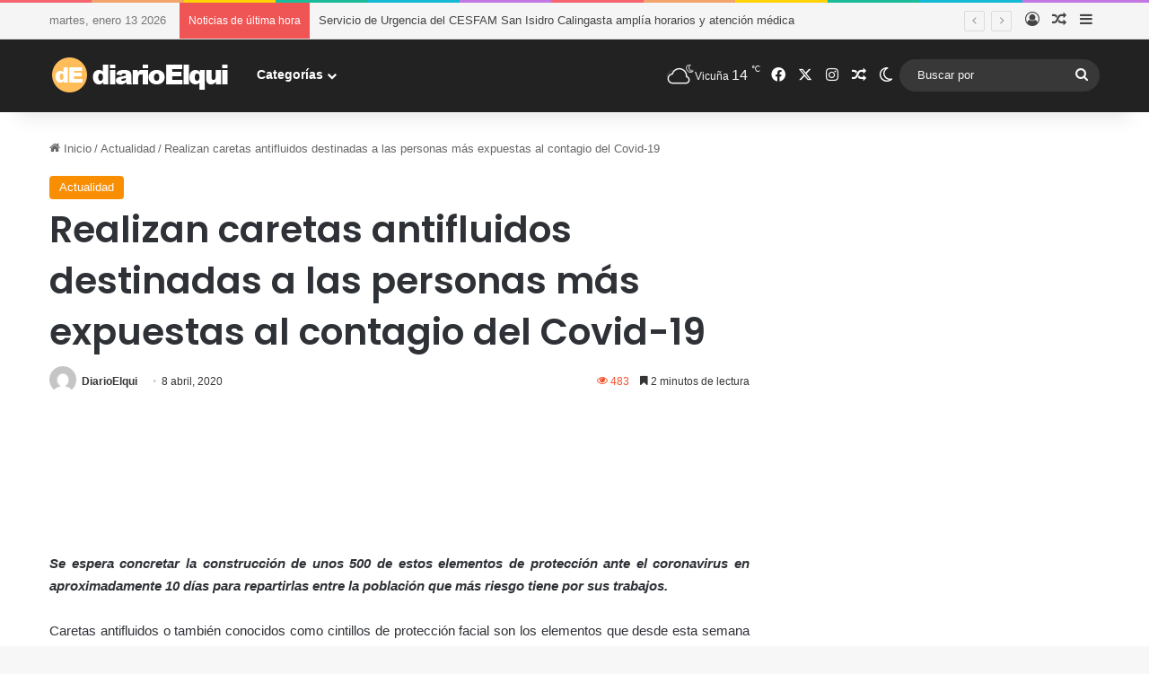

--- FILE ---
content_type: text/html; charset=UTF-8
request_url: https://www.diarioelqui.com/2020/04/08/realizan-caretas-antifluidos-destinadas-a-las-personas-mas-expuestas-al-contagio-del-covid-19/
body_size: 25336
content:
<!DOCTYPE html>
<html lang="es" class="" data-skin="light" prefix="og: http://ogp.me/ns#">
<head>
	<meta charset="UTF-8" />
	<link rel="profile" href="https://gmpg.org/xfn/11" />
	<title>Realizan caretas antifluidos destinadas a las personas más expuestas al contagio del Covid-19 &#8211; Diario Elqui</title>

<meta http-equiv='x-dns-prefetch-control' content='on'>
<link rel='dns-prefetch' href='//cdnjs.cloudflare.com' />
<link rel='dns-prefetch' href='//ajax.googleapis.com' />
<link rel='dns-prefetch' href='//fonts.googleapis.com' />
<link rel='dns-prefetch' href='//fonts.gstatic.com' />
<link rel='dns-prefetch' href='//s.gravatar.com' />
<link rel='dns-prefetch' href='//www.google-analytics.com' />
<link rel='preload' as='script' href='https://ajax.googleapis.com/ajax/libs/webfont/1/webfont.js'>
<meta name='robots' content='max-image-preview:large' />
	<style>img:is([sizes="auto" i], [sizes^="auto," i]) { contain-intrinsic-size: 3000px 1500px }</style>
	<link rel='dns-prefetch' href='//www.googletagmanager.com' />
<link rel='dns-prefetch' href='//pagead2.googlesyndication.com' />
<link rel="alternate" type="application/rss+xml" title="Diario Elqui &raquo; Feed" href="https://www.diarioelqui.com/feed/" />
<link rel="alternate" type="application/rss+xml" title="Diario Elqui &raquo; Feed de los comentarios" href="https://www.diarioelqui.com/comments/feed/" />
		<script type="text/javascript">
			try {
				if( 'undefined' != typeof localStorage ){
					var tieSkin = localStorage.getItem('tie-skin');
				}

				
				var html = document.getElementsByTagName('html')[0].classList,
						htmlSkin = 'light';

				if( html.contains('dark-skin') ){
					htmlSkin = 'dark';
				}

				if( tieSkin != null && tieSkin != htmlSkin ){
					html.add('tie-skin-inverted');
					var tieSkinInverted = true;
				}

				if( tieSkin == 'dark' ){
					html.add('dark-skin');
				}
				else if( tieSkin == 'light' ){
					html.remove( 'dark-skin' );
				}
				
			} catch(e) { console.log( e ) }

		</script>
		<link rel="alternate" type="application/rss+xml" title="Diario Elqui &raquo; Comentario Realizan caretas antifluidos destinadas a las personas más expuestas al contagio del Covid-19 del feed" href="https://www.diarioelqui.com/2020/04/08/realizan-caretas-antifluidos-destinadas-a-las-personas-mas-expuestas-al-contagio-del-covid-19/feed/" />

		<style type="text/css">
			:root{				
			--tie-preset-gradient-1: linear-gradient(135deg, rgba(6, 147, 227, 1) 0%, rgb(155, 81, 224) 100%);
			--tie-preset-gradient-2: linear-gradient(135deg, rgb(122, 220, 180) 0%, rgb(0, 208, 130) 100%);
			--tie-preset-gradient-3: linear-gradient(135deg, rgba(252, 185, 0, 1) 0%, rgba(255, 105, 0, 1) 100%);
			--tie-preset-gradient-4: linear-gradient(135deg, rgba(255, 105, 0, 1) 0%, rgb(207, 46, 46) 100%);
			--tie-preset-gradient-5: linear-gradient(135deg, rgb(238, 238, 238) 0%, rgb(169, 184, 195) 100%);
			--tie-preset-gradient-6: linear-gradient(135deg, rgb(74, 234, 220) 0%, rgb(151, 120, 209) 20%, rgb(207, 42, 186) 40%, rgb(238, 44, 130) 60%, rgb(251, 105, 98) 80%, rgb(254, 248, 76) 100%);
			--tie-preset-gradient-7: linear-gradient(135deg, rgb(255, 206, 236) 0%, rgb(152, 150, 240) 100%);
			--tie-preset-gradient-8: linear-gradient(135deg, rgb(254, 205, 165) 0%, rgb(254, 45, 45) 50%, rgb(107, 0, 62) 100%);
			--tie-preset-gradient-9: linear-gradient(135deg, rgb(255, 203, 112) 0%, rgb(199, 81, 192) 50%, rgb(65, 88, 208) 100%);
			--tie-preset-gradient-10: linear-gradient(135deg, rgb(255, 245, 203) 0%, rgb(182, 227, 212) 50%, rgb(51, 167, 181) 100%);
			--tie-preset-gradient-11: linear-gradient(135deg, rgb(202, 248, 128) 0%, rgb(113, 206, 126) 100%);
			--tie-preset-gradient-12: linear-gradient(135deg, rgb(2, 3, 129) 0%, rgb(40, 116, 252) 100%);
			--tie-preset-gradient-13: linear-gradient(135deg, #4D34FA, #ad34fa);
			--tie-preset-gradient-14: linear-gradient(135deg, #0057FF, #31B5FF);
			--tie-preset-gradient-15: linear-gradient(135deg, #FF007A, #FF81BD);
			--tie-preset-gradient-16: linear-gradient(135deg, #14111E, #4B4462);
			--tie-preset-gradient-17: linear-gradient(135deg, #F32758, #FFC581);

			
					--main-nav-background: #1f2024;
					--main-nav-secondry-background: rgba(0,0,0,0.2);
					--main-nav-primary-color: #0088ff;
					--main-nav-contrast-primary-color: #FFFFFF;
					--main-nav-text-color: #FFFFFF;
					--main-nav-secondry-text-color: rgba(225,255,255,0.5);
					--main-nav-main-border-color: rgba(255,255,255,0.07);
					--main-nav-secondry-border-color: rgba(255,255,255,0.04);
				
			}
		</style>
	
<meta property="og:title" content="Realizan caretas antifluidos destinadas a las personas más expuestas al contagio del Covid-19 - Diario Elqui" />
<meta property="og:type" content="article" />
<meta property="og:description" content="Se espera concretar la construcción de unos 500 de estos elementos de protección ante el coronavirus" />
<meta property="og:url" content="https://www.diarioelqui.com/2020/04/08/realizan-caretas-antifluidos-destinadas-a-las-personas-mas-expuestas-al-contagio-del-covid-19/" />
<meta property="og:site_name" content="Diario Elqui" />
<meta property="og:image" content="" />
<meta name="viewport" content="width=device-width, initial-scale=1.0" /><script type="text/javascript">
/* <![CDATA[ */
window._wpemojiSettings = {"baseUrl":"https:\/\/s.w.org\/images\/core\/emoji\/16.0.1\/72x72\/","ext":".png","svgUrl":"https:\/\/s.w.org\/images\/core\/emoji\/16.0.1\/svg\/","svgExt":".svg","source":{"concatemoji":"https:\/\/www.diarioelqui.com\/wp-includes\/js\/wp-emoji-release.min.js?ver=6.8.3"}};
/*! This file is auto-generated */
!function(s,n){var o,i,e;function c(e){try{var t={supportTests:e,timestamp:(new Date).valueOf()};sessionStorage.setItem(o,JSON.stringify(t))}catch(e){}}function p(e,t,n){e.clearRect(0,0,e.canvas.width,e.canvas.height),e.fillText(t,0,0);var t=new Uint32Array(e.getImageData(0,0,e.canvas.width,e.canvas.height).data),a=(e.clearRect(0,0,e.canvas.width,e.canvas.height),e.fillText(n,0,0),new Uint32Array(e.getImageData(0,0,e.canvas.width,e.canvas.height).data));return t.every(function(e,t){return e===a[t]})}function u(e,t){e.clearRect(0,0,e.canvas.width,e.canvas.height),e.fillText(t,0,0);for(var n=e.getImageData(16,16,1,1),a=0;a<n.data.length;a++)if(0!==n.data[a])return!1;return!0}function f(e,t,n,a){switch(t){case"flag":return n(e,"\ud83c\udff3\ufe0f\u200d\u26a7\ufe0f","\ud83c\udff3\ufe0f\u200b\u26a7\ufe0f")?!1:!n(e,"\ud83c\udde8\ud83c\uddf6","\ud83c\udde8\u200b\ud83c\uddf6")&&!n(e,"\ud83c\udff4\udb40\udc67\udb40\udc62\udb40\udc65\udb40\udc6e\udb40\udc67\udb40\udc7f","\ud83c\udff4\u200b\udb40\udc67\u200b\udb40\udc62\u200b\udb40\udc65\u200b\udb40\udc6e\u200b\udb40\udc67\u200b\udb40\udc7f");case"emoji":return!a(e,"\ud83e\udedf")}return!1}function g(e,t,n,a){var r="undefined"!=typeof WorkerGlobalScope&&self instanceof WorkerGlobalScope?new OffscreenCanvas(300,150):s.createElement("canvas"),o=r.getContext("2d",{willReadFrequently:!0}),i=(o.textBaseline="top",o.font="600 32px Arial",{});return e.forEach(function(e){i[e]=t(o,e,n,a)}),i}function t(e){var t=s.createElement("script");t.src=e,t.defer=!0,s.head.appendChild(t)}"undefined"!=typeof Promise&&(o="wpEmojiSettingsSupports",i=["flag","emoji"],n.supports={everything:!0,everythingExceptFlag:!0},e=new Promise(function(e){s.addEventListener("DOMContentLoaded",e,{once:!0})}),new Promise(function(t){var n=function(){try{var e=JSON.parse(sessionStorage.getItem(o));if("object"==typeof e&&"number"==typeof e.timestamp&&(new Date).valueOf()<e.timestamp+604800&&"object"==typeof e.supportTests)return e.supportTests}catch(e){}return null}();if(!n){if("undefined"!=typeof Worker&&"undefined"!=typeof OffscreenCanvas&&"undefined"!=typeof URL&&URL.createObjectURL&&"undefined"!=typeof Blob)try{var e="postMessage("+g.toString()+"("+[JSON.stringify(i),f.toString(),p.toString(),u.toString()].join(",")+"));",a=new Blob([e],{type:"text/javascript"}),r=new Worker(URL.createObjectURL(a),{name:"wpTestEmojiSupports"});return void(r.onmessage=function(e){c(n=e.data),r.terminate(),t(n)})}catch(e){}c(n=g(i,f,p,u))}t(n)}).then(function(e){for(var t in e)n.supports[t]=e[t],n.supports.everything=n.supports.everything&&n.supports[t],"flag"!==t&&(n.supports.everythingExceptFlag=n.supports.everythingExceptFlag&&n.supports[t]);n.supports.everythingExceptFlag=n.supports.everythingExceptFlag&&!n.supports.flag,n.DOMReady=!1,n.readyCallback=function(){n.DOMReady=!0}}).then(function(){return e}).then(function(){var e;n.supports.everything||(n.readyCallback(),(e=n.source||{}).concatemoji?t(e.concatemoji):e.wpemoji&&e.twemoji&&(t(e.twemoji),t(e.wpemoji)))}))}((window,document),window._wpemojiSettings);
/* ]]> */
</script>
<style id='wp-emoji-styles-inline-css' type='text/css'>

	img.wp-smiley, img.emoji {
		display: inline !important;
		border: none !important;
		box-shadow: none !important;
		height: 1em !important;
		width: 1em !important;
		margin: 0 0.07em !important;
		vertical-align: -0.1em !important;
		background: none !important;
		padding: 0 !important;
	}
</style>
<style id='global-styles-inline-css' type='text/css'>
:root{--wp--preset--aspect-ratio--square: 1;--wp--preset--aspect-ratio--4-3: 4/3;--wp--preset--aspect-ratio--3-4: 3/4;--wp--preset--aspect-ratio--3-2: 3/2;--wp--preset--aspect-ratio--2-3: 2/3;--wp--preset--aspect-ratio--16-9: 16/9;--wp--preset--aspect-ratio--9-16: 9/16;--wp--preset--color--black: #000000;--wp--preset--color--cyan-bluish-gray: #abb8c3;--wp--preset--color--white: #ffffff;--wp--preset--color--pale-pink: #f78da7;--wp--preset--color--vivid-red: #cf2e2e;--wp--preset--color--luminous-vivid-orange: #ff6900;--wp--preset--color--luminous-vivid-amber: #fcb900;--wp--preset--color--light-green-cyan: #7bdcb5;--wp--preset--color--vivid-green-cyan: #00d084;--wp--preset--color--pale-cyan-blue: #8ed1fc;--wp--preset--color--vivid-cyan-blue: #0693e3;--wp--preset--color--vivid-purple: #9b51e0;--wp--preset--color--global-color: #f98d00;--wp--preset--gradient--vivid-cyan-blue-to-vivid-purple: linear-gradient(135deg,rgba(6,147,227,1) 0%,rgb(155,81,224) 100%);--wp--preset--gradient--light-green-cyan-to-vivid-green-cyan: linear-gradient(135deg,rgb(122,220,180) 0%,rgb(0,208,130) 100%);--wp--preset--gradient--luminous-vivid-amber-to-luminous-vivid-orange: linear-gradient(135deg,rgba(252,185,0,1) 0%,rgba(255,105,0,1) 100%);--wp--preset--gradient--luminous-vivid-orange-to-vivid-red: linear-gradient(135deg,rgba(255,105,0,1) 0%,rgb(207,46,46) 100%);--wp--preset--gradient--very-light-gray-to-cyan-bluish-gray: linear-gradient(135deg,rgb(238,238,238) 0%,rgb(169,184,195) 100%);--wp--preset--gradient--cool-to-warm-spectrum: linear-gradient(135deg,rgb(74,234,220) 0%,rgb(151,120,209) 20%,rgb(207,42,186) 40%,rgb(238,44,130) 60%,rgb(251,105,98) 80%,rgb(254,248,76) 100%);--wp--preset--gradient--blush-light-purple: linear-gradient(135deg,rgb(255,206,236) 0%,rgb(152,150,240) 100%);--wp--preset--gradient--blush-bordeaux: linear-gradient(135deg,rgb(254,205,165) 0%,rgb(254,45,45) 50%,rgb(107,0,62) 100%);--wp--preset--gradient--luminous-dusk: linear-gradient(135deg,rgb(255,203,112) 0%,rgb(199,81,192) 50%,rgb(65,88,208) 100%);--wp--preset--gradient--pale-ocean: linear-gradient(135deg,rgb(255,245,203) 0%,rgb(182,227,212) 50%,rgb(51,167,181) 100%);--wp--preset--gradient--electric-grass: linear-gradient(135deg,rgb(202,248,128) 0%,rgb(113,206,126) 100%);--wp--preset--gradient--midnight: linear-gradient(135deg,rgb(2,3,129) 0%,rgb(40,116,252) 100%);--wp--preset--font-size--small: 13px;--wp--preset--font-size--medium: 20px;--wp--preset--font-size--large: 36px;--wp--preset--font-size--x-large: 42px;--wp--preset--spacing--20: 0.44rem;--wp--preset--spacing--30: 0.67rem;--wp--preset--spacing--40: 1rem;--wp--preset--spacing--50: 1.5rem;--wp--preset--spacing--60: 2.25rem;--wp--preset--spacing--70: 3.38rem;--wp--preset--spacing--80: 5.06rem;--wp--preset--shadow--natural: 6px 6px 9px rgba(0, 0, 0, 0.2);--wp--preset--shadow--deep: 12px 12px 50px rgba(0, 0, 0, 0.4);--wp--preset--shadow--sharp: 6px 6px 0px rgba(0, 0, 0, 0.2);--wp--preset--shadow--outlined: 6px 6px 0px -3px rgba(255, 255, 255, 1), 6px 6px rgba(0, 0, 0, 1);--wp--preset--shadow--crisp: 6px 6px 0px rgba(0, 0, 0, 1);}:where(.is-layout-flex){gap: 0.5em;}:where(.is-layout-grid){gap: 0.5em;}body .is-layout-flex{display: flex;}.is-layout-flex{flex-wrap: wrap;align-items: center;}.is-layout-flex > :is(*, div){margin: 0;}body .is-layout-grid{display: grid;}.is-layout-grid > :is(*, div){margin: 0;}:where(.wp-block-columns.is-layout-flex){gap: 2em;}:where(.wp-block-columns.is-layout-grid){gap: 2em;}:where(.wp-block-post-template.is-layout-flex){gap: 1.25em;}:where(.wp-block-post-template.is-layout-grid){gap: 1.25em;}.has-black-color{color: var(--wp--preset--color--black) !important;}.has-cyan-bluish-gray-color{color: var(--wp--preset--color--cyan-bluish-gray) !important;}.has-white-color{color: var(--wp--preset--color--white) !important;}.has-pale-pink-color{color: var(--wp--preset--color--pale-pink) !important;}.has-vivid-red-color{color: var(--wp--preset--color--vivid-red) !important;}.has-luminous-vivid-orange-color{color: var(--wp--preset--color--luminous-vivid-orange) !important;}.has-luminous-vivid-amber-color{color: var(--wp--preset--color--luminous-vivid-amber) !important;}.has-light-green-cyan-color{color: var(--wp--preset--color--light-green-cyan) !important;}.has-vivid-green-cyan-color{color: var(--wp--preset--color--vivid-green-cyan) !important;}.has-pale-cyan-blue-color{color: var(--wp--preset--color--pale-cyan-blue) !important;}.has-vivid-cyan-blue-color{color: var(--wp--preset--color--vivid-cyan-blue) !important;}.has-vivid-purple-color{color: var(--wp--preset--color--vivid-purple) !important;}.has-black-background-color{background-color: var(--wp--preset--color--black) !important;}.has-cyan-bluish-gray-background-color{background-color: var(--wp--preset--color--cyan-bluish-gray) !important;}.has-white-background-color{background-color: var(--wp--preset--color--white) !important;}.has-pale-pink-background-color{background-color: var(--wp--preset--color--pale-pink) !important;}.has-vivid-red-background-color{background-color: var(--wp--preset--color--vivid-red) !important;}.has-luminous-vivid-orange-background-color{background-color: var(--wp--preset--color--luminous-vivid-orange) !important;}.has-luminous-vivid-amber-background-color{background-color: var(--wp--preset--color--luminous-vivid-amber) !important;}.has-light-green-cyan-background-color{background-color: var(--wp--preset--color--light-green-cyan) !important;}.has-vivid-green-cyan-background-color{background-color: var(--wp--preset--color--vivid-green-cyan) !important;}.has-pale-cyan-blue-background-color{background-color: var(--wp--preset--color--pale-cyan-blue) !important;}.has-vivid-cyan-blue-background-color{background-color: var(--wp--preset--color--vivid-cyan-blue) !important;}.has-vivid-purple-background-color{background-color: var(--wp--preset--color--vivid-purple) !important;}.has-black-border-color{border-color: var(--wp--preset--color--black) !important;}.has-cyan-bluish-gray-border-color{border-color: var(--wp--preset--color--cyan-bluish-gray) !important;}.has-white-border-color{border-color: var(--wp--preset--color--white) !important;}.has-pale-pink-border-color{border-color: var(--wp--preset--color--pale-pink) !important;}.has-vivid-red-border-color{border-color: var(--wp--preset--color--vivid-red) !important;}.has-luminous-vivid-orange-border-color{border-color: var(--wp--preset--color--luminous-vivid-orange) !important;}.has-luminous-vivid-amber-border-color{border-color: var(--wp--preset--color--luminous-vivid-amber) !important;}.has-light-green-cyan-border-color{border-color: var(--wp--preset--color--light-green-cyan) !important;}.has-vivid-green-cyan-border-color{border-color: var(--wp--preset--color--vivid-green-cyan) !important;}.has-pale-cyan-blue-border-color{border-color: var(--wp--preset--color--pale-cyan-blue) !important;}.has-vivid-cyan-blue-border-color{border-color: var(--wp--preset--color--vivid-cyan-blue) !important;}.has-vivid-purple-border-color{border-color: var(--wp--preset--color--vivid-purple) !important;}.has-vivid-cyan-blue-to-vivid-purple-gradient-background{background: var(--wp--preset--gradient--vivid-cyan-blue-to-vivid-purple) !important;}.has-light-green-cyan-to-vivid-green-cyan-gradient-background{background: var(--wp--preset--gradient--light-green-cyan-to-vivid-green-cyan) !important;}.has-luminous-vivid-amber-to-luminous-vivid-orange-gradient-background{background: var(--wp--preset--gradient--luminous-vivid-amber-to-luminous-vivid-orange) !important;}.has-luminous-vivid-orange-to-vivid-red-gradient-background{background: var(--wp--preset--gradient--luminous-vivid-orange-to-vivid-red) !important;}.has-very-light-gray-to-cyan-bluish-gray-gradient-background{background: var(--wp--preset--gradient--very-light-gray-to-cyan-bluish-gray) !important;}.has-cool-to-warm-spectrum-gradient-background{background: var(--wp--preset--gradient--cool-to-warm-spectrum) !important;}.has-blush-light-purple-gradient-background{background: var(--wp--preset--gradient--blush-light-purple) !important;}.has-blush-bordeaux-gradient-background{background: var(--wp--preset--gradient--blush-bordeaux) !important;}.has-luminous-dusk-gradient-background{background: var(--wp--preset--gradient--luminous-dusk) !important;}.has-pale-ocean-gradient-background{background: var(--wp--preset--gradient--pale-ocean) !important;}.has-electric-grass-gradient-background{background: var(--wp--preset--gradient--electric-grass) !important;}.has-midnight-gradient-background{background: var(--wp--preset--gradient--midnight) !important;}.has-small-font-size{font-size: var(--wp--preset--font-size--small) !important;}.has-medium-font-size{font-size: var(--wp--preset--font-size--medium) !important;}.has-large-font-size{font-size: var(--wp--preset--font-size--large) !important;}.has-x-large-font-size{font-size: var(--wp--preset--font-size--x-large) !important;}
:where(.wp-block-post-template.is-layout-flex){gap: 1.25em;}:where(.wp-block-post-template.is-layout-grid){gap: 1.25em;}
:where(.wp-block-columns.is-layout-flex){gap: 2em;}:where(.wp-block-columns.is-layout-grid){gap: 2em;}
:root :where(.wp-block-pullquote){font-size: 1.5em;line-height: 1.6;}
</style>
<link rel='stylesheet' id='wmvp-style-videos-list-css' href='https://www.diarioelqui.com/wp-content/plugins/wm-video-playlists/assets/css/style.css?ver=1.0.2' type='text/css' media='all' />
<link rel='stylesheet' id='tie-css-base-css' href='https://www.diarioelqui.com/wp-content/themes/jannah/assets/css/base.min.css?ver=7.6.0' type='text/css' media='all' />
<link rel='stylesheet' id='tie-css-styles-css' href='https://www.diarioelqui.com/wp-content/themes/jannah/assets/css/style.min.css?ver=7.6.0' type='text/css' media='all' />
<link rel='stylesheet' id='tie-css-widgets-css' href='https://www.diarioelqui.com/wp-content/themes/jannah/assets/css/widgets.min.css?ver=7.6.0' type='text/css' media='all' />
<link rel='stylesheet' id='tie-css-helpers-css' href='https://www.diarioelqui.com/wp-content/themes/jannah/assets/css/helpers.min.css?ver=7.6.0' type='text/css' media='all' />
<link rel='stylesheet' id='tie-fontawesome5-css' href='https://www.diarioelqui.com/wp-content/themes/jannah/assets/css/fontawesome.css?ver=7.6.0' type='text/css' media='all' />
<link rel='stylesheet' id='tie-css-ilightbox-css' href='https://www.diarioelqui.com/wp-content/themes/jannah/assets/ilightbox/light-skin/skin.css?ver=7.6.0' type='text/css' media='all' />
<link rel='stylesheet' id='tie-css-shortcodes-css' href='https://www.diarioelqui.com/wp-content/themes/jannah/assets/css/plugins/shortcodes.min.css?ver=7.6.0' type='text/css' media='all' />
<link rel='stylesheet' id='tie-css-single-css' href='https://www.diarioelqui.com/wp-content/themes/jannah/assets/css/single.min.css?ver=7.6.0' type='text/css' media='all' />
<link rel='stylesheet' id='tie-css-print-css' href='https://www.diarioelqui.com/wp-content/themes/jannah/assets/css/print.css?ver=7.6.0' type='text/css' media='print' />
<link rel='stylesheet' id='taqyeem-styles-css' href='https://www.diarioelqui.com/wp-content/themes/jannah/assets/css/plugins/taqyeem.min.css?ver=7.6.0' type='text/css' media='all' />
<style id='taqyeem-styles-inline-css' type='text/css'>
.wf-active .logo-text,.wf-active h1,.wf-active h2,.wf-active h3,.wf-active h4,.wf-active h5,.wf-active h6,.wf-active .the-subtitle{font-family: 'Poppins';}:root:root{--brand-color: #f98d00;--dark-brand-color: #c75b00;--bright-color: #FFFFFF;--base-color: #2c2f34;}#reading-position-indicator{box-shadow: 0 0 10px rgba( 249,141,0,0.7);}:root:root{--brand-color: #f98d00;--dark-brand-color: #c75b00;--bright-color: #FFFFFF;--base-color: #2c2f34;}#reading-position-indicator{box-shadow: 0 0 10px rgba( 249,141,0,0.7);}#tie-container a.post-title:hover,#tie-container .post-title a:hover,#tie-container .thumb-overlay .thumb-title a:hover{background-size: 100% 2px;text-decoration: none !important;}a.post-title,.post-title a{background-image: linear-gradient(to bottom,#000 0%,#000 98%);background-size: 0 1px;background-repeat: no-repeat;background-position: left 100%;color: #000;}.dark-skin a.post-title,.dark-skin .post-title a{color: #fff;background-image: linear-gradient(to bottom,#fff 0%,#fff 98%);}#top-nav,#top-nav .sub-menu,#top-nav .comp-sub-menu,#top-nav .ticker-content,#top-nav .ticker-swipe,.top-nav-boxed #top-nav .topbar-wrapper,.top-nav-dark .top-menu ul,#autocomplete-suggestions.search-in-top-nav{background-color : #f5f5f5;}#top-nav *,#autocomplete-suggestions.search-in-top-nav{border-color: rgba( #000000,0.08);}#top-nav .icon-basecloud-bg:after{color: #f5f5f5;}#top-nav a:not(:hover),#top-nav input,#top-nav #search-submit,#top-nav .fa-spinner,#top-nav .dropdown-social-icons li a span,#top-nav .components > li .social-link:not(:hover) span,#autocomplete-suggestions.search-in-top-nav a{color: #444444;}#top-nav input::-moz-placeholder{color: #444444;}#top-nav input:-moz-placeholder{color: #444444;}#top-nav input:-ms-input-placeholder{color: #444444;}#top-nav input::-webkit-input-placeholder{color: #444444;}#top-nav,.search-in-top-nav{--tie-buttons-color: #f98d00;--tie-buttons-border-color: #f98d00;--tie-buttons-text: #FFFFFF;--tie-buttons-hover-color: #db6f00;}#top-nav a:hover,#top-nav .menu li:hover > a,#top-nav .menu > .tie-current-menu > a,#top-nav .components > li:hover > a,#top-nav .components #search-submit:hover,#autocomplete-suggestions.search-in-top-nav .post-title a:hover{color: #f98d00;}#top-nav,#top-nav .comp-sub-menu,#top-nav .tie-weather-widget{color: #777777;}#autocomplete-suggestions.search-in-top-nav .post-meta,#autocomplete-suggestions.search-in-top-nav .post-meta a:not(:hover){color: rgba( 119,119,119,0.7 );}#top-nav .weather-icon .icon-cloud,#top-nav .weather-icon .icon-basecloud-bg,#top-nav .weather-icon .icon-cloud-behind{color: #777777 !important;}#main-nav,#main-nav .menu-sub-content,#main-nav .comp-sub-menu,#main-nav ul.cats-vertical li a.is-active,#main-nav ul.cats-vertical li a:hover,#autocomplete-suggestions.search-in-main-nav{background-color: #222222;}#main-nav{border-width: 0;}#theme-header #main-nav:not(.fixed-nav){bottom: 0;}#main-nav .icon-basecloud-bg:after{color: #222222;}#autocomplete-suggestions.search-in-main-nav{border-color: rgba(255,255,255,0.07);}.main-nav-boxed #main-nav .main-menu-wrapper{border-width: 0;}#main-nav a:not(:hover),#main-nav a.social-link:not(:hover) span,#main-nav .dropdown-social-icons li a span,#autocomplete-suggestions.search-in-main-nav a{color: #ffffff;}.main-nav,.search-in-main-nav{--main-nav-primary-color: #f98d00;--tie-buttons-color: #f98d00;--tie-buttons-border-color: #f98d00;--tie-buttons-text: #FFFFFF;--tie-buttons-hover-color: #db6f00;}#main-nav .mega-links-head:after,#main-nav .cats-horizontal a.is-active,#main-nav .cats-horizontal a:hover,#main-nav .spinner > div{background-color: #f98d00;}#main-nav .menu ul li:hover > a,#main-nav .menu ul li.current-menu-item:not(.mega-link-column) > a,#main-nav .components a:hover,#main-nav .components > li:hover > a,#main-nav #search-submit:hover,#main-nav .cats-vertical a.is-active,#main-nav .cats-vertical a:hover,#main-nav .mega-menu .post-meta a:hover,#main-nav .mega-menu .post-box-title a:hover,#autocomplete-suggestions.search-in-main-nav a:hover,#main-nav .spinner-circle:after{color: #f98d00;}#main-nav .menu > li.tie-current-menu > a,#main-nav .menu > li:hover > a,.theme-header #main-nav .mega-menu .cats-horizontal a.is-active,.theme-header #main-nav .mega-menu .cats-horizontal a:hover{color: #FFFFFF;}#main-nav .menu > li.tie-current-menu > a:before,#main-nav .menu > li:hover > a:before{border-top-color: #FFFFFF;}#main-nav,#main-nav input,#main-nav #search-submit,#main-nav .fa-spinner,#main-nav .comp-sub-menu,#main-nav .tie-weather-widget{color: #f6f6f6;}#main-nav input::-moz-placeholder{color: #f6f6f6;}#main-nav input:-moz-placeholder{color: #f6f6f6;}#main-nav input:-ms-input-placeholder{color: #f6f6f6;}#main-nav input::-webkit-input-placeholder{color: #f6f6f6;}#main-nav .mega-menu .post-meta,#main-nav .mega-menu .post-meta a,#autocomplete-suggestions.search-in-main-nav .post-meta{color: rgba(246,246,246,0.6);}#main-nav .weather-icon .icon-cloud,#main-nav .weather-icon .icon-basecloud-bg,#main-nav .weather-icon .icon-cloud-behind{color: #f6f6f6 !important;}#footer{background-color: #f6f6f6;}#site-info{background-color: #ffffff;}#footer .posts-list-counter .posts-list-items li.widget-post-list:before{border-color: #f6f6f6;}#footer .timeline-widget a .date:before{border-color: rgba(246,246,246,0.8);}#footer .footer-boxed-widget-area,#footer textarea,#footer input:not([type=submit]),#footer select,#footer code,#footer kbd,#footer pre,#footer samp,#footer .show-more-button,#footer .slider-links .tie-slider-nav span,#footer #wp-calendar,#footer #wp-calendar tbody td,#footer #wp-calendar thead th,#footer .widget.buddypress .item-options a{border-color: rgba(0,0,0,0.1);}#footer .social-statistics-widget .white-bg li.social-icons-item a,#footer .widget_tag_cloud .tagcloud a,#footer .latest-tweets-widget .slider-links .tie-slider-nav span,#footer .widget_layered_nav_filters a{border-color: rgba(0,0,0,0.1);}#footer .social-statistics-widget .white-bg li:before{background: rgba(0,0,0,0.1);}.site-footer #wp-calendar tbody td{background: rgba(0,0,0,0.02);}#footer .white-bg .social-icons-item a span.followers span,#footer .circle-three-cols .social-icons-item a .followers-num,#footer .circle-three-cols .social-icons-item a .followers-name{color: rgba(0,0,0,0.8);}#footer .timeline-widget ul:before,#footer .timeline-widget a:not(:hover) .date:before{background-color: #d8d8d8;}#footer .widget-title,#footer .widget-title a:not(:hover){color: #000000;}#footer,#footer textarea,#footer input:not([type='submit']),#footer select,#footer #wp-calendar tbody,#footer .tie-slider-nav li span:not(:hover),#footer .widget_categories li a:before,#footer .widget_product_categories li a:before,#footer .widget_layered_nav li a:before,#footer .widget_archive li a:before,#footer .widget_nav_menu li a:before,#footer .widget_meta li a:before,#footer .widget_pages li a:before,#footer .widget_recent_entries li a:before,#footer .widget_display_forums li a:before,#footer .widget_display_views li a:before,#footer .widget_rss li a:before,#footer .widget_display_stats dt:before,#footer .subscribe-widget-content h3,#footer .about-author .social-icons a:not(:hover) span{color: #666666;}#footer post-widget-body .meta-item,#footer .post-meta,#footer .stream-title,#footer.dark-skin .timeline-widget .date,#footer .wp-caption .wp-caption-text,#footer .rss-date{color: rgba(102,102,102,0.7);}#footer input::-moz-placeholder{color: #666666;}#footer input:-moz-placeholder{color: #666666;}#footer input:-ms-input-placeholder{color: #666666;}#footer input::-webkit-input-placeholder{color: #666666;}.site-footer.dark-skin a:not(:hover){color: #555555;}#site-info,#site-info ul.social-icons li a:not(:hover) span{color: #999999;}#footer .site-info a:not(:hover){color: #666666;}#footer .site-info a:hover{color: #f98d00;}.meta-views.meta-item .tie-icon-fire:before{content: "\f06e" !important;}.tie-insta-header {margin-bottom: 15px;}.tie-insta-avatar a {width: 70px;height: 70px;display: block;position: relative;float: left;margin-right: 15px;margin-bottom: 15px;}.tie-insta-avatar a:before {content: "";position: absolute;width: calc(100% + 6px);height: calc(100% + 6px);left: -3px;top: -3px;border-radius: 50%;background: #d6249f;background: radial-gradient(circle at 30% 107%,#fdf497 0%,#fdf497 5%,#fd5949 45%,#d6249f 60%,#285AEB 90%);}.tie-insta-avatar a:after {position: absolute;content: "";width: calc(100% + 3px);height: calc(100% + 3px);left: -2px;top: -2px;border-radius: 50%;background: #fff;}.dark-skin .tie-insta-avatar a:after {background: #27292d;}.tie-insta-avatar img {border-radius: 50%;position: relative;z-index: 2;transition: all 0.25s;}.tie-insta-avatar img:hover {box-shadow: 0px 0px 15px 0 #6b54c6;}.tie-insta-info {font-size: 1.3em;font-weight: bold;margin-bottom: 5px;}
</style>
<script type="text/javascript" src="https://www.diarioelqui.com/wp-includes/js/jquery/jquery.min.js?ver=3.7.1" id="jquery-core-js"></script>
<script type="text/javascript" src="https://www.diarioelqui.com/wp-includes/js/jquery/jquery-migrate.min.js?ver=3.4.1" id="jquery-migrate-js"></script>

<!-- Fragmento de código de la etiqueta de Google (gtag.js) añadida por Site Kit -->
<!-- Fragmento de código de Google Analytics añadido por Site Kit -->
<script type="text/javascript" src="https://www.googletagmanager.com/gtag/js?id=GT-MRMSXP6" id="google_gtagjs-js" async></script>
<script type="text/javascript" id="google_gtagjs-js-after">
/* <![CDATA[ */
window.dataLayer = window.dataLayer || [];function gtag(){dataLayer.push(arguments);}
gtag("set","linker",{"domains":["www.diarioelqui.com"]});
gtag("js", new Date());
gtag("set", "developer_id.dZTNiMT", true);
gtag("config", "GT-MRMSXP6");
/* ]]> */
</script>
<link rel="https://api.w.org/" href="https://www.diarioelqui.com/wp-json/" /><link rel="alternate" title="JSON" type="application/json" href="https://www.diarioelqui.com/wp-json/wp/v2/posts/43125" /><link rel="EditURI" type="application/rsd+xml" title="RSD" href="https://www.diarioelqui.com/xmlrpc.php?rsd" />
<meta name="generator" content="WordPress 6.8.3" />
<link rel="canonical" href="https://www.diarioelqui.com/2020/04/08/realizan-caretas-antifluidos-destinadas-a-las-personas-mas-expuestas-al-contagio-del-covid-19/" />
<link rel='shortlink' href='https://www.diarioelqui.com/?p=43125' />
<meta name="generator" content="Site Kit by Google 1.168.0" /><script type='text/javascript'>
/* <![CDATA[ */
var taqyeem = {"ajaxurl":"https://www.diarioelqui.com/wp-admin/admin-ajax.php" , "your_rating":"Your Rating:"};
/* ]]> */
</script>

<style>html:not(.dark-skin) .light-skin{--wmvp-playlist-head-bg: var(--brand-color);--wmvp-playlist-head-color: var(--bright-color);--wmvp-current-video-bg: #f2f4f5;--wmvp-current-video-color: #000;--wmvp-playlist-bg: #fff;--wmvp-playlist-color: #000;--wmvp-playlist-outer-border: 1px solid rgba(0,0,0,0.07);--wmvp-playlist-inner-border-color: rgba(0,0,0,0.07);}</style><style>.dark-skin{--wmvp-playlist-head-bg: #131416;--wmvp-playlist-head-color: #fff;--wmvp-current-video-bg: #24262a;--wmvp-current-video-color: #fff;--wmvp-playlist-bg: #1a1b1f;--wmvp-playlist-color: #fff;--wmvp-playlist-outer-border: 1px solid rgba(0,0,0,0.07);--wmvp-playlist-inner-border-color: rgba(255,255,255,0.05);}</style> <meta name="description" content="Se espera concretar la construcción de unos 500 de estos elementos de protección ante el coronavirus en aproximadamente 10 días para repartirlas entre" /><meta http-equiv="X-UA-Compatible" content="IE=edge"><script async src="https://pagead2.googlesyndication.com/pagead/js/adsbygoogle.js?client=ca-pub-4449411628370583"
     crossorigin="anonymous"></script>

<!-- Metaetiquetas de Google AdSense añadidas por Site Kit -->
<meta name="google-adsense-platform-account" content="ca-host-pub-2644536267352236">
<meta name="google-adsense-platform-domain" content="sitekit.withgoogle.com">
<!-- Acabar con las metaetiquetas de Google AdSense añadidas por Site Kit -->

<!-- Fragmento de código de Google Adsense añadido por Site Kit -->
<script type="text/javascript" async="async" src="https://pagead2.googlesyndication.com/pagead/js/adsbygoogle.js?client=ca-pub-4449411628370583&amp;host=ca-host-pub-2644536267352236" crossorigin="anonymous"></script>

<!-- Final del fragmento de código de Google Adsense añadido por Site Kit -->
<link rel="icon" href="https://www.diarioelqui.com/wp-content/uploads/2024/03/cropped-ico_DE-32x32.png" sizes="32x32" />
<link rel="icon" href="https://www.diarioelqui.com/wp-content/uploads/2024/03/cropped-ico_DE-192x192.png" sizes="192x192" />
<link rel="apple-touch-icon" href="https://www.diarioelqui.com/wp-content/uploads/2024/03/cropped-ico_DE-180x180.png" />
<meta name="msapplication-TileImage" content="https://www.diarioelqui.com/wp-content/uploads/2024/03/cropped-ico_DE-270x270.png" />
</head>

<body id="tie-body" class="wp-singular post-template-default single single-post postid-43125 single-format-standard wp-theme-jannah tie-no-js wrapper-has-shadow block-head-1 magazine2 is-desktop is-header-layout-4 sidebar-right has-sidebar post-layout-1 narrow-title-narrow-media has-mobile-share hide_breaking_news">



<div class="background-overlay">

	<div id="tie-container" class="site tie-container">

		
		<div id="tie-wrapper">
			<div class="rainbow-line"></div>
<header id="theme-header" class="theme-header header-layout-4 header-layout-1 main-nav-dark main-nav-default-dark main-nav-below no-stream-item top-nav-active top-nav-light top-nav-default-light top-nav-above has-shadow has-normal-width-logo mobile-header-default">
	
<nav id="top-nav"  class="has-date-breaking-components top-nav header-nav has-breaking-news" aria-label="Menú de Navegación secundario">
	<div class="container">
		<div class="topbar-wrapper">

			
					<div class="topbar-today-date">
						martes, enero 13 2026					</div>
					
			<div class="tie-alignleft">
				
<div class="breaking controls-is-active">

	<span class="breaking-title">
		<span class="tie-icon-bolt breaking-icon" aria-hidden="true"></span>
		<span class="breaking-title-text">Noticias de última hora</span>
	</span>

	<ul id="breaking-news-in-header" class="breaking-news" data-type="reveal" data-arrows="true">

		
							<li class="news-item">
								<a href="https://www.diarioelqui.com/2026/01/09/servicio-de-urgencia-del-cesfam-san-isidro-calingasta-amplia-horarios-y-atencion-medica/">Servicio de Urgencia del CESFAM San Isidro Calingasta amplía horarios y atención médica</a>
							</li>

							
							<li class="news-item">
								<a href="https://www.diarioelqui.com/2026/01/08/jovenes-en-libertad-asistida-especial-de-la-serena-y-coquimbo-visitan-aura-noirlab/">Jóvenes en Libertad Asistida Especial de La Serena y Coquimbo visitan AURA NoirLab</a>
							</li>

							
							<li class="news-item">
								<a href="https://www.diarioelqui.com/2026/01/06/desam-de-vicuna-impulsa-importantes-mejoras-en-infraestructura-de-la-salud-rural-para-el-2026/">DESAM de Vicuña impulsa importantes mejoras en infraestructura de la salud rural para el 2026</a>
							</li>

							
							<li class="news-item">
								<a href="https://www.diarioelqui.com/2026/01/05/de-taller-informal-a-microempresa-40-anos-de-costura-que-dieron-fruto-en-el-valle-de-elqui/">De taller informal a microempresa: 40 años de costura que dieron fruto en el Valle de Elqui</a>
							</li>

							
							<li class="news-item">
								<a href="https://www.diarioelqui.com/2026/01/05/autoridad-sanitaria-intensifica-fiscalizacion-de-piscinas-para-prevenir-riesgos-a-la-salud-en-verano/">Autoridad Sanitaria intensifica fiscalización de piscinas para prevenir riesgos a la salud en verano</a>
							</li>

							
							<li class="news-item">
								<a href="https://www.diarioelqui.com/2026/01/05/entregan-camaras-y-alarmas-comunitarias-a-vecinos-del-sector-rural-de-la-serena/">Entregan cámaras y alarmas comunitarias a vecinos del sector rural de La Serena</a>
							</li>

							
							<li class="news-item">
								<a href="https://www.diarioelqui.com/2026/01/05/municipalidad-de-la-serena-informo-de-nutrida-agenda-de-panoramas-para-la-temporada-estival/">Municipalidad de La Serena informó de nutrida agenda de panoramas para la temporada estival</a>
							</li>

							
							<li class="news-item">
								<a href="https://www.diarioelqui.com/2025/12/30/programa-mas-ama-cierra-de-forma-exitosa-segundo-ano-de-ejecucion-en-vicuna/">Programa MÁS AMA cierra de forma exitosa segundo año de ejecución en Vicuña</a>
							</li>

							
							<li class="news-item">
								<a href="https://www.diarioelqui.com/2025/12/24/slep-elqui-y-universidad-de-la-serena-firmaron-un-convenio-para-fortalecer-la-educacion-publica/">SLEP Elqui y Universidad de La Serena firmaron un convenio para fortalecer la Educación Pública</a>
							</li>

							
							<li class="news-item">
								<a href="https://www.diarioelqui.com/2025/12/23/corporacion-municipal-de-turismo-de-vicuna-realizo-asamblea-de-socios-y-proyecto-el-turismo-local-para-2026/">Corporación Municipal de Turismo de Vicuña realizó asamblea de socios y proyectó el turismo local para 2026</a>
							</li>

							
	</ul>
</div><!-- #breaking /-->
			</div><!-- .tie-alignleft /-->

			<div class="tie-alignright">
				<ul class="components">
	
		<li class=" popup-login-icon menu-item custom-menu-link">
			<a href="#" class="lgoin-btn tie-popup-trigger">
				<span class="tie-icon-author" aria-hidden="true"></span>
				<span class="screen-reader-text">Acceso</span>			</a>
		</li>

				<li class="random-post-icon menu-item custom-menu-link">
		<a href="/2020/04/08/realizan-caretas-antifluidos-destinadas-a-las-personas-mas-expuestas-al-contagio-del-covid-19/?random-post=1" class="random-post" title="Publicación al azar" rel="nofollow">
			<span class="tie-icon-random" aria-hidden="true"></span>
			<span class="screen-reader-text">Publicación al azar</span>
		</a>
	</li>
		<li class="side-aside-nav-icon menu-item custom-menu-link">
		<a href="#">
			<span class="tie-icon-navicon" aria-hidden="true"></span>
			<span class="screen-reader-text">Barra lateral</span>
		</a>
	</li>
	</ul><!-- Components -->			</div><!-- .tie-alignright /-->

		</div><!-- .topbar-wrapper /-->
	</div><!-- .container /-->
</nav><!-- #top-nav /-->

<div class="main-nav-wrapper">
	<nav id="main-nav" data-skin="search-in-main-nav" class="main-nav header-nav live-search-parent menu-style-default menu-style-solid-bg" style="line-height:81px" aria-label="Menú de Navegación principal">
		<div class="container">

			<div class="main-menu-wrapper">

				<div id="mobile-header-components-area_1" class="mobile-header-components"><ul class="components"><li class="mobile-component_menu custom-menu-link"><a href="#" id="mobile-menu-icon" class=""><span class="tie-mobile-menu-icon nav-icon is-layout-4"></span><span class="screen-reader-text">Menú</span></a></li></ul></div>
						<div class="header-layout-1-logo" style="width:217px">
							
		<div id="logo" class="image-logo" >

			
			<a title="Diario Elqui" href="https://www.diarioelqui.com/">
				
				<picture class="tie-logo-default tie-logo-picture">
					
					<source class="tie-logo-source-default tie-logo-source" srcset="https://www.diarioelqui.com/wp-content/uploads/2024/01/de_logo3.png">
					<img class="tie-logo-img-default tie-logo-img" src="https://www.diarioelqui.com/wp-content/uploads/2024/01/de_logo3.png" alt="Diario Elqui" width="217" height="41" style="max-height:41px !important; width: auto;" />
				</picture>
						</a>

			
		</div><!-- #logo /-->

								</div>

						<div id="mobile-header-components-area_2" class="mobile-header-components"><ul class="components"><li class="mobile-component_search custom-menu-link">
				<a href="#" class="tie-search-trigger-mobile">
					<span class="tie-icon-search tie-search-icon" aria-hidden="true"></span>
					<span class="screen-reader-text">Buscar por</span>
				</a>
			</li></ul></div>
				<div id="menu-components-wrap">

					
					<div class="main-menu main-menu-wrap">
						<div id="main-nav-menu" class="main-menu header-menu"><ul id="menu-main-menu" class="menu"><li id="menu-item-58921" class="menu-item menu-item-type-custom menu-item-object-custom menu-item-has-children menu-item-58921"><a href="#">Categorías</a>
<ul class="sub-menu menu-sub-content">
	<li id="menu-item-58915" class="menu-item menu-item-type-taxonomy menu-item-object-category current-post-ancestor current-menu-parent current-post-parent menu-item-58915"><a href="https://www.diarioelqui.com/category/actualidad/">Actualidad</a></li>
	<li id="menu-item-58916" class="menu-item menu-item-type-taxonomy menu-item-object-category menu-item-58916"><a href="https://www.diarioelqui.com/category/cultura/">Cultura</a></li>
	<li id="menu-item-58918" class="menu-item menu-item-type-taxonomy menu-item-object-category menu-item-58918"><a href="https://www.diarioelqui.com/category/economia/">Economía</a></li>
	<li id="menu-item-58919" class="menu-item menu-item-type-taxonomy menu-item-object-category menu-item-58919"><a href="https://www.diarioelqui.com/category/politica/">Política</a></li>
	<li id="menu-item-58920" class="menu-item menu-item-type-taxonomy menu-item-object-category menu-item-58920"><a href="https://www.diarioelqui.com/category/sociedad/">Sociedad</a></li>
</ul>
</li>
</ul></div>					</div><!-- .main-menu /-->

					<ul class="components"><li class="weather-menu-item menu-item custom-menu-link">
				<div class="tie-weather-widget is-animated" title="Scattered Clouds">
					<div class="weather-wrap">

						<div class="weather-forecast-day small-weather-icons">
							
					<div class="weather-icon">
						<div class="icon-cloud"></div>
						<div class="icon-cloud-behind"></div>
						<div class="icon-basecloud-bg"></div>
						<div class="icon-moon-animi"></div>
					</div>
										</div><!-- .weather-forecast-day -->

						<div class="city-data">
							<span>Vicuña</span>
							<span class="weather-current-temp">
								14								<sup>&#x2103;</sup>
							</span>
						</div><!-- .city-data -->

					</div><!-- .weather-wrap -->
				</div><!-- .tie-weather-widget -->
				</li> <li class="social-icons-item"><a class="social-link facebook-social-icon" rel="external noopener nofollow" target="_blank" href="https://www.facebook.com/diarioelqui"><span class="tie-social-icon tie-icon-facebook"></span><span class="screen-reader-text">Facebook</span></a></li><li class="social-icons-item"><a class="social-link twitter-social-icon" rel="external noopener nofollow" target="_blank" href="https://www.twitter.com/diarioELQUI"><span class="tie-social-icon tie-icon-twitter"></span><span class="screen-reader-text">X</span></a></li><li class="social-icons-item"><a class="social-link instagram-social-icon" rel="external noopener nofollow" target="_blank" href="https://www.instagram.com/diarioelqui/"><span class="tie-social-icon tie-icon-instagram"></span><span class="screen-reader-text">Instagram</span></a></li> 	<li class="random-post-icon menu-item custom-menu-link">
		<a href="/2020/04/08/realizan-caretas-antifluidos-destinadas-a-las-personas-mas-expuestas-al-contagio-del-covid-19/?random-post=1" class="random-post" title="Publicación al azar" rel="nofollow">
			<span class="tie-icon-random" aria-hidden="true"></span>
			<span class="screen-reader-text">Publicación al azar</span>
		</a>
	</li>
		<li class="skin-icon menu-item custom-menu-link">
		<a href="#" class="change-skin" title="Switch skin">
			<span class="tie-icon-moon change-skin-icon" aria-hidden="true"></span>
			<span class="screen-reader-text">Switch skin</span>
		</a>
	</li>
				<li class="search-bar menu-item custom-menu-link" aria-label="Buscar">
				<form method="get" id="search" action="https://www.diarioelqui.com/">
					<input id="search-input" class="is-ajax-search"  inputmode="search" type="text" name="s" title="Buscar por" placeholder="Buscar por" />
					<button id="search-submit" type="submit">
						<span class="tie-icon-search tie-search-icon" aria-hidden="true"></span>
						<span class="screen-reader-text">Buscar por</span>
					</button>
				</form>
			</li>
			</ul><!-- Components -->
				</div><!-- #menu-components-wrap /-->
			</div><!-- .main-menu-wrapper /-->
		</div><!-- .container /-->

			</nav><!-- #main-nav /-->
</div><!-- .main-nav-wrapper /-->

</header>

		<script type="text/javascript">
			try{if("undefined"!=typeof localStorage){var header,mnIsDark=!1,tnIsDark=!1;(header=document.getElementById("theme-header"))&&((header=header.classList).contains("main-nav-default-dark")&&(mnIsDark=!0),header.contains("top-nav-default-dark")&&(tnIsDark=!0),"dark"==tieSkin?(header.add("main-nav-dark","top-nav-dark"),header.remove("main-nav-light","top-nav-light")):"light"==tieSkin&&(mnIsDark||(header.remove("main-nav-dark"),header.add("main-nav-light")),tnIsDark||(header.remove("top-nav-dark"),header.add("top-nav-light"))))}}catch(a){console.log(a)}
		</script>
		<div id="content" class="site-content container"><div id="main-content-row" class="tie-row main-content-row">

<div class="main-content tie-col-md-8 tie-col-xs-12" role="main">

	
	<article id="the-post" class="container-wrapper post-content tie-standard">

		
<header class="entry-header-outer">

	<nav id="breadcrumb"><a href="https://www.diarioelqui.com/"><span class="tie-icon-home" aria-hidden="true"></span> Inicio</a><em class="delimiter">/</em><a href="https://www.diarioelqui.com/category/actualidad/">Actualidad</a><em class="delimiter">/</em><span class="current">Realizan caretas antifluidos destinadas a las personas más expuestas al contagio del Covid-19</span></nav><script type="application/ld+json">{"@context":"http:\/\/schema.org","@type":"BreadcrumbList","@id":"#Breadcrumb","itemListElement":[{"@type":"ListItem","position":1,"item":{"name":"Inicio","@id":"https:\/\/www.diarioelqui.com\/"}},{"@type":"ListItem","position":2,"item":{"name":"Actualidad","@id":"https:\/\/www.diarioelqui.com\/category\/actualidad\/"}}]}</script>
	<div class="entry-header">

		<span class="post-cat-wrap"><a class="post-cat tie-cat-4" href="https://www.diarioelqui.com/category/actualidad/">Actualidad</a></span>
		<h1 class="post-title entry-title">
			Realizan caretas antifluidos destinadas a las personas más expuestas al contagio del Covid-19		</h1>

		<div class="single-post-meta post-meta clearfix"><span class="author-meta single-author with-avatars"><span class="meta-item meta-author-wrapper meta-author-239">
						<span class="meta-author-avatar">
							<a href="https://www.diarioelqui.com/author/cperez/"><img alt='Photo of DiarioElqui' src='https://secure.gravatar.com/avatar/336fb35daca2685ac3260ce040bcaf4af21e10665afef0a993acdb6be0afa6c7?s=140&#038;d=mm&#038;r=g' srcset='https://secure.gravatar.com/avatar/336fb35daca2685ac3260ce040bcaf4af21e10665afef0a993acdb6be0afa6c7?s=280&#038;d=mm&#038;r=g 2x' class='avatar avatar-140 photo' height='140' width='140' decoding='async'/></a>
						</span>
					<span class="meta-author"><a href="https://www.diarioelqui.com/author/cperez/" class="author-name tie-icon" title="DiarioElqui">DiarioElqui</a></span></span></span><span class="date meta-item tie-icon">8 abril, 2020</span><div class="tie-alignright"><span class="meta-views meta-item hot"><span class="tie-icon-fire" aria-hidden="true"></span> 483 </span><span class="meta-reading-time meta-item"><span class="tie-icon-bookmark" aria-hidden="true"></span> 2 minutos de lectura</span> </div></div><!-- .post-meta -->	</div><!-- .entry-header /-->

	
	
</header><!-- .entry-header-outer /-->


<div  class="featured-area"><div class="featured-area-inner"><figure class="single-featured-image"></figure></div></div>
		<div class="entry-content entry clearfix">

			<div class="stream-item stream-item-above-post-content"><div class="stream-item-size" style=""><script async src="https://pagead2.googlesyndication.com/pagead/js/adsbygoogle.js?client=ca-pub-4449411628370583"
     crossorigin="anonymous"></script>
<!-- DE-728x90 -->
<ins class="adsbygoogle"
     style="display:inline-block;width:728px;height:90px"
     data-ad-client="ca-pub-4449411628370583"
     data-ad-slot="1540733214"></ins>
<script>
     (adsbygoogle = window.adsbygoogle || []).push({});
</script></div></div>
			<p style="text-align: justify;"><strong><em>Se espera concretar la construcción de unos 500 de estos elementos de protección ante el coronavirus en aproximadamente 10 días para repartirlas entre la población que más riesgo tiene por sus trabajos.</em></strong></p>
<p style="text-align: justify;">Caretas antifluidos o también conocidos como cintillos de protección facial son los elementos que desde esta semana se están construyendo diariamente en la comuna de Vicuña, iniciativa que se ha concretado a través del área informática del Departamento de Administración de Educación Municipal, DAEM.</p>
<p style="text-align: justify;">El coordinador del área informática del DAEM, Enzo Rojas Carvajal, explica que este elemento de protección actúa como una barrera frente a los fluidos de otra persona que tose o estornuda a corta distancia. <strong>“En la actualidad en el departamento de educación tenemos cinco impresoras tres D, disponibles y dispuestas para la creación de estos cintillos de protección facial con un material de plástico fundido que se llama rollo PLA, que son pequeños filamentos que se van fundiendo, y la impresora va dándole forma según el diseño que le programa y se le aplique a la impresora”.</strong></p>
<p style="text-align: justify;"><strong> </strong>El alcalde de Vicuña, Rafael Vera Castillo, indicó que este nuevo esfuerzo municipal va en la línea de entregar mayor tranquilidad a la comunidad para que cuente con mayores elementos de protección,<strong> “Pensamos que a lo menos podemos hacer entre ocho y diez diarias cada máquina, son entre 40 o 50 máscaras de estas características, de estos protectores faciales, la verdad es bastante simple cuando uno lo mira para poderlos armar, y claramente estamos pensando por un lado hacer de esta forma, y en forma manual, que también existe una forma de teniendo los cintillos también poderla realizar, es un gran aporte a nuestra comunidad, porque entendemos que efectivamente cumple el requisito de tapar prácticamente toda la cara y ante eso nos podemos sentir mucho más protegidos, a su vez es un material bastante barato que la gente lo puede volver a comprar, y de no ser así también se puede limpiar con alcohol, con cloro, y se puede volver a reutilizar esta lámina”.</strong></p>
<p style="text-align: justify;">Como primera instancia estas caretas antifluidos se repartirán en la población más expuesta al contagio del coronavirus como da a conocer el jefe edilicio de Vicuña, <strong>“estamos pensando en la gente de salud, en los funcionarios municipales, en todos ellos para entregar este protector facial, y posteriormente al resto de la comunidad, estamos vislumbrando de hacerlo de forma manual para poderlo entregar más rápido, creemos más menos que en 10 días podemos tener 500 protectores, por lo cual se va a entregar a todos aquellos que trabajen en torno a la comunidad, van a tener su proyector facial no vamos a tener para toda la comunidad, por eso estamos pensando realizarlos en forma manual”, </strong>dijo el alcalde Rafael  Vera.</p>
<p style="text-align: justify;">Esta iniciativa se suma a la construcción de mascarillas antifluidos que fabrica un grupo de voluntarias con un material especial para ello proporcionado por el municipio de Vicuña, y que se han repartido en el banco, ferias libres, juntas de vecinos y otros lugares. El objetivo es la confección de 10 mil  de estos elementos de protección para repartirlos entre la comunidad, más ahora que el llamado de la autoridad central es a utilizarlas en los espacios con mayor aglomeración de gente.</p>
<p style="text-align: justify;">

			<div class="post-bottom-meta post-bottom-tags post-tags-modern"><div class="post-bottom-meta-title"><span class="tie-icon-tags" aria-hidden="true"></span> Etiquetas</div><span class="tagcloud"><a href="https://www.diarioelqui.com/tag/coronavirus/" rel="tag">Coronavirus</a> <a href="https://www.diarioelqui.com/tag/covid-19/" rel="tag">Covid-19</a></span></div>
		</div><!-- .entry-content /-->

				<div id="post-extra-info">
			<div class="theiaStickySidebar">
				<div class="single-post-meta post-meta clearfix"><span class="author-meta single-author with-avatars"><span class="meta-item meta-author-wrapper meta-author-239">
						<span class="meta-author-avatar">
							<a href="https://www.diarioelqui.com/author/cperez/"><img alt='Photo of DiarioElqui' src='https://secure.gravatar.com/avatar/336fb35daca2685ac3260ce040bcaf4af21e10665afef0a993acdb6be0afa6c7?s=140&#038;d=mm&#038;r=g' srcset='https://secure.gravatar.com/avatar/336fb35daca2685ac3260ce040bcaf4af21e10665afef0a993acdb6be0afa6c7?s=280&#038;d=mm&#038;r=g 2x' class='avatar avatar-140 photo' height='140' width='140' decoding='async'/></a>
						</span>
					<span class="meta-author"><a href="https://www.diarioelqui.com/author/cperez/" class="author-name tie-icon" title="DiarioElqui">DiarioElqui</a></span></span></span><span class="date meta-item tie-icon">8 abril, 2020</span><div class="tie-alignright"><span class="meta-views meta-item hot"><span class="tie-icon-fire" aria-hidden="true"></span> 483 </span><span class="meta-reading-time meta-item"><span class="tie-icon-bookmark" aria-hidden="true"></span> 2 minutos de lectura</span> </div></div><!-- .post-meta -->
			</div>
		</div>

		<div class="clearfix"></div>
		<script id="tie-schema-json" type="application/ld+json">{"@context":"http:\/\/schema.org","@type":"NewsArticle","dateCreated":"2020-04-08T21:43:23-03:00","datePublished":"2020-04-08T21:43:23-03:00","dateModified":"2020-04-08T21:43:23-03:00","headline":"Realizan caretas antifluidos destinadas a las personas m\u00e1s expuestas al contagio del Covid-19","name":"Realizan caretas antifluidos destinadas a las personas m\u00e1s expuestas al contagio del Covid-19","keywords":"Coronavirus,Covid-19","url":"https:\/\/www.diarioelqui.com\/2020\/04\/08\/realizan-caretas-antifluidos-destinadas-a-las-personas-mas-expuestas-al-contagio-del-covid-19\/","description":"Se espera concretar la construcci\u00f3n de unos 500 de estos elementos de protecci\u00f3n ante el coronavirus en aproximadamente 10 d\u00edas para repartirlas entre la poblaci\u00f3n que m\u00e1s riesgo tiene por sus trabajo","copyrightYear":"2020","articleSection":"Actualidad","articleBody":"Se espera concretar la construcci\u00f3n de unos 500 de estos elementos de protecci\u00f3n ante el coronavirus en aproximadamente 10 d\u00edas para repartirlas entre la poblaci\u00f3n que m\u00e1s riesgo tiene por sus trabajos.\nCaretas antifluidos o tambi\u00e9n conocidos como cintillos de protecci\u00f3n facial son los elementos que desde esta semana se est\u00e1n construyendo diariamente en la comuna de Vicu\u00f1a, iniciativa que se ha concretado a trav\u00e9s del \u00e1rea inform\u00e1tica del Departamento de Administraci\u00f3n de Educaci\u00f3n Municipal, DAEM.\nEl coordinador del \u00e1rea inform\u00e1tica del DAEM, Enzo Rojas Carvajal, explica que este elemento de protecci\u00f3n act\u00faa como una barrera frente a los fluidos de otra persona que tose o estornuda a corta distancia. \u201cEn la actualidad en el departamento de educaci\u00f3n tenemos cinco impresoras tres D, disponibles y dispuestas para la creaci\u00f3n de estos cintillos de protecci\u00f3n facial con un material de pl\u00e1stico fundido que se llama rollo PLA, que son peque\u00f1os filamentos que se van fundiendo, y la impresora va d\u00e1ndole forma seg\u00fan el dise\u00f1o que le programa y se le aplique a la impresora\u201d.\n\u00a0El alcalde de Vicu\u00f1a, Rafael Vera Castillo, indic\u00f3 que este nuevo esfuerzo municipal va en la l\u00ednea de entregar mayor tranquilidad a la comunidad para que cuente con mayores elementos de protecci\u00f3n, \u201cPensamos que a lo menos podemos hacer entre ocho y diez diarias cada m\u00e1quina, son entre 40 o 50 m\u00e1scaras de estas caracter\u00edsticas, de estos protectores faciales, la verdad es bastante simple cuando uno lo mira para poderlos armar, y claramente estamos pensando por un lado hacer de esta forma, y en forma manual, que tambi\u00e9n existe una forma de teniendo los cintillos tambi\u00e9n poderla realizar, es un gran aporte a nuestra comunidad, porque entendemos que efectivamente cumple el requisito de tapar pr\u00e1cticamente toda la cara y ante eso nos podemos sentir mucho m\u00e1s protegidos, a su vez es un material bastante barato que la gente lo puede volver a comprar, y de no ser as\u00ed tambi\u00e9n se puede limpiar con alcohol, con cloro, y se puede volver a reutilizar esta l\u00e1mina\u201d.\nComo primera instancia estas caretas antifluidos se repartir\u00e1n en la poblaci\u00f3n m\u00e1s expuesta al contagio del coronavirus como da a conocer el jefe edilicio de Vicu\u00f1a, \u201cestamos pensando en la gente de salud, en los funcionarios municipales, en todos ellos para entregar este protector facial, y posteriormente al resto de la comunidad, estamos vislumbrando de hacerlo de forma manual para poderlo entregar m\u00e1s r\u00e1pido, creemos m\u00e1s menos que en 10 d\u00edas podemos tener 500 protectores, por lo cual se va a entregar a todos aquellos que trabajen en torno a la comunidad, van a tener su proyector facial no vamos a tener para toda la comunidad, por eso estamos pensando realizarlos en forma manual\u201d, dijo el alcalde Rafael\u00a0 Vera.\nEsta iniciativa se suma a la construcci\u00f3n de mascarillas antifluidos que fabrica un grupo de voluntarias con un material especial para ello proporcionado por el municipio de Vicu\u00f1a, y que se han repartido en el banco, ferias libres, juntas de vecinos y otros lugares. El objetivo es la confecci\u00f3n de 10 mil\u00a0 de estos elementos de protecci\u00f3n para repartirlos entre la comunidad, m\u00e1s ahora que el llamado de la autoridad central es a utilizarlas en los espacios con mayor aglomeraci\u00f3n de gente.\n","publisher":{"@id":"#Publisher","@type":"Organization","name":"Diario Elqui","logo":{"@type":"ImageObject","url":"https:\/\/www.diarioelqui.com\/wp-content\/uploads\/2024\/01\/de_logo3.png"},"sameAs":["https:\/\/www.facebook.com\/diarioelqui","https:\/\/www.twitter.com\/diarioELQUI","https:\/\/www.instagram.com\/diarioelqui\/"]},"sourceOrganization":{"@id":"#Publisher"},"copyrightHolder":{"@id":"#Publisher"},"mainEntityOfPage":{"@type":"WebPage","@id":"https:\/\/www.diarioelqui.com\/2020\/04\/08\/realizan-caretas-antifluidos-destinadas-a-las-personas-mas-expuestas-al-contagio-del-covid-19\/","breadcrumb":{"@id":"#Breadcrumb"}},"author":{"@type":"Person","name":"DiarioElqui","url":"https:\/\/www.diarioelqui.com\/author\/cperez\/"}}</script>

		<div id="share-buttons-bottom" class="share-buttons share-buttons-bottom">
			<div class="share-links ">
				
				<a href="https://www.facebook.com/sharer.php?u=https://www.diarioelqui.com/2020/04/08/realizan-caretas-antifluidos-destinadas-a-las-personas-mas-expuestas-al-contagio-del-covid-19/" rel="external noopener nofollow" title="Facebook" target="_blank" class="facebook-share-btn  large-share-button" data-raw="https://www.facebook.com/sharer.php?u={post_link}">
					<span class="share-btn-icon tie-icon-facebook"></span> <span class="social-text">Facebook</span>
				</a>
				<a href="https://x.com/intent/post?text=Realizan%20caretas%20antifluidos%20destinadas%20a%20las%20personas%20m%C3%A1s%20expuestas%20al%20contagio%20del%20Covid-19&#038;url=https://www.diarioelqui.com/2020/04/08/realizan-caretas-antifluidos-destinadas-a-las-personas-mas-expuestas-al-contagio-del-covid-19/" rel="external noopener nofollow" title="X" target="_blank" class="twitter-share-btn  large-share-button" data-raw="https://x.com/intent/post?text={post_title}&amp;url={post_link}">
					<span class="share-btn-icon tie-icon-twitter"></span> <span class="social-text">X</span>
				</a>
				<a href="fb-messenger://share?app_id=5303202981&display=popup&link=https://www.diarioelqui.com/2020/04/08/realizan-caretas-antifluidos-destinadas-a-las-personas-mas-expuestas-al-contagio-del-covid-19/&redirect_uri=https://www.diarioelqui.com/2020/04/08/realizan-caretas-antifluidos-destinadas-a-las-personas-mas-expuestas-al-contagio-del-covid-19/" rel="external noopener nofollow" title="Messenger" target="_blank" class="messenger-mob-share-btn messenger-share-btn " data-raw="fb-messenger://share?app_id=5303202981&display=popup&link={post_link}&redirect_uri={post_link}">
					<span class="share-btn-icon tie-icon-messenger"></span> <span class="screen-reader-text">Messenger</span>
				</a>
				<a href="https://www.facebook.com/dialog/send?app_id=5303202981&#038;display=popup&#038;link=https://www.diarioelqui.com/2020/04/08/realizan-caretas-antifluidos-destinadas-a-las-personas-mas-expuestas-al-contagio-del-covid-19/&#038;redirect_uri=https://www.diarioelqui.com/2020/04/08/realizan-caretas-antifluidos-destinadas-a-las-personas-mas-expuestas-al-contagio-del-covid-19/" rel="external noopener nofollow" title="Messenger" target="_blank" class="messenger-desktop-share-btn messenger-share-btn " data-raw="https://www.facebook.com/dialog/send?app_id=5303202981&display=popup&link={post_link}&redirect_uri={post_link}">
					<span class="share-btn-icon tie-icon-messenger"></span> <span class="screen-reader-text">Messenger</span>
				</a>
				<a href="https://api.whatsapp.com/send?text=Realizan%20caretas%20antifluidos%20destinadas%20a%20las%20personas%20m%C3%A1s%20expuestas%20al%20contagio%20del%20Covid-19%20https://www.diarioelqui.com/2020/04/08/realizan-caretas-antifluidos-destinadas-a-las-personas-mas-expuestas-al-contagio-del-covid-19/" rel="external noopener nofollow" title="WhatsApp" target="_blank" class="whatsapp-share-btn " data-raw="https://api.whatsapp.com/send?text={post_title}%20{post_link}">
					<span class="share-btn-icon tie-icon-whatsapp"></span> <span class="screen-reader-text">WhatsApp</span>
				</a>
				<a href="mailto:?subject=Realizan%20caretas%20antifluidos%20destinadas%20a%20las%20personas%20m%C3%A1s%20expuestas%20al%20contagio%20del%20Covid-19&#038;body=https://www.diarioelqui.com/2020/04/08/realizan-caretas-antifluidos-destinadas-a-las-personas-mas-expuestas-al-contagio-del-covid-19/" rel="external noopener nofollow" title="Compartir por correo electrónico" target="_blank" class="email-share-btn " data-raw="mailto:?subject={post_title}&amp;body={post_link}">
					<span class="share-btn-icon tie-icon-envelope"></span> <span class="screen-reader-text">Compartir por correo electrónico</span>
				</a>
				<a href="#" rel="external noopener nofollow" title="Imprimir" target="_blank" class="print-share-btn " data-raw="#">
					<span class="share-btn-icon tie-icon-print"></span> <span class="screen-reader-text">Imprimir</span>
				</a>			</div><!-- .share-links /-->
		</div><!-- .share-buttons /-->

		
	</article><!-- #the-post /-->

	
	<div class="post-components">

		
		<div class="about-author container-wrapper about-author-239">

								<div class="author-avatar">
						<a href="https://www.diarioelqui.com/author/cperez/">
							<img alt='Photo of DiarioElqui' src='https://secure.gravatar.com/avatar/336fb35daca2685ac3260ce040bcaf4af21e10665afef0a993acdb6be0afa6c7?s=180&#038;d=mm&#038;r=g' srcset='https://secure.gravatar.com/avatar/336fb35daca2685ac3260ce040bcaf4af21e10665afef0a993acdb6be0afa6c7?s=360&#038;d=mm&#038;r=g 2x' class='avatar avatar-180 photo' height='180' width='180' decoding='async'/>						</a>
					</div><!-- .author-avatar /-->
					
			<div class="author-info">

											<h3 class="author-name"><a href="https://www.diarioelqui.com/author/cperez/">DiarioElqui</a></h3>
						
				<div class="author-bio">
					Periódico Digital de la Provincia de Elqui				</div><!-- .author-bio /-->

				<ul class="social-icons">
								<li class="social-icons-item">
									<a href="https://www.diarioelqui.cl" rel="external noopener nofollow" target="_blank" class="social-link url-social-icon">
										<span class="tie-icon-home" aria-hidden="true"></span>
										<span class="screen-reader-text">Sitio web</span>
									</a>
								</li>
							
								<li class="social-icons-item">
									<a href="https://www.facebook.com/diarioelqui" rel="external noopener nofollow" target="_blank" class="social-link facebook-social-icon">
										<span class="tie-icon-facebook" aria-hidden="true"></span>
										<span class="screen-reader-text">Facebook</span>
									</a>
								</li>
							
								<li class="social-icons-item">
									<a href="https://www.twitter.com/diarioELQUI" rel="external noopener nofollow" target="_blank" class="social-link twitter-social-icon">
										<span class="tie-icon-twitter" aria-hidden="true"></span>
										<span class="screen-reader-text">X</span>
									</a>
								</li>
							
								<li class="social-icons-item">
									<a href="https://www.instagram.com/diarioelqui/" rel="external noopener nofollow" target="_blank" class="social-link instagram-social-icon">
										<span class="tie-icon-instagram" aria-hidden="true"></span>
										<span class="screen-reader-text">Instagram</span>
									</a>
								</li>
							</ul>			</div><!-- .author-info /-->
			<div class="clearfix"></div>
		</div><!-- .about-author /-->
		<div class="prev-next-post-nav container-wrapper media-overlay">
			<div class="tie-col-xs-6 prev-post">
				<a href="https://www.diarioelqui.com/2020/04/08/alcaldes-de-la-serena-vicuna-y-paihuano-hacen-llamado-a-no-realizar-visitas-turisticas-en-la-zona/" style="background-image: url()" class="post-thumb" rel="prev">
					<div class="post-thumb-overlay-wrap">
						<div class="post-thumb-overlay">
							<span class="tie-icon tie-media-icon"></span>
							<span class="screen-reader-text">Alcaldes de La Serena, Vicuña y Paihuano hacen llamado a no realizar visitas turísticas en la zona</span>
						</div>
					</div>
				</a>

				<a href="https://www.diarioelqui.com/2020/04/08/alcaldes-de-la-serena-vicuna-y-paihuano-hacen-llamado-a-no-realizar-visitas-turisticas-en-la-zona/" rel="prev">
					<h3 class="post-title">Alcaldes de La Serena, Vicuña y Paihuano hacen llamado a no realizar visitas turísticas en la zona</h3>
				</a>
			</div>

			
			<div class="tie-col-xs-6 next-post">
				<a href="https://www.diarioelqui.com/2020/04/08/mas-de-30-personas-han-sido-infraccionadas-por-no-respetar-el-toque-de-queda-en-vicuna/" style="background-image: url()" class="post-thumb" rel="next">
					<div class="post-thumb-overlay-wrap">
						<div class="post-thumb-overlay">
							<span class="tie-icon tie-media-icon"></span>
							<span class="screen-reader-text">Más de 30 personas han sido infraccionadas por no respetar el toque de queda en Vicuña</span>
						</div>
					</div>
				</a>

				<a href="https://www.diarioelqui.com/2020/04/08/mas-de-30-personas-han-sido-infraccionadas-por-no-respetar-el-toque-de-queda-en-vicuna/" rel="next">
					<h3 class="post-title">Más de 30 personas han sido infraccionadas por no respetar el toque de queda en Vicuña</h3>
				</a>
			</div>

			</div><!-- .prev-next-post-nav /-->
	

				<div id="related-posts" class="container-wrapper has-extra-post">

					<div class="mag-box-title the-global-title">
						<h3>Publicaciones relacionadas</h3>
					</div>

					<div class="related-posts-list">

					
							<div class="related-item tie-standard">

								
			<a aria-label="Vicuña homenajea a Carabineros a la espera de la instalación del Plan Cuadrante de Seguridad" href="https://www.diarioelqui.com/2013/04/30/vicuna-homenajea-a-carabineros-a-la-espera-de-la-instalacion-del-plan-cuadrante-de-seguridad/" class="post-thumb">
			<div class="post-thumb-overlay-wrap">
				<div class="post-thumb-overlay">
					<span class="tie-icon tie-media-icon"></span>
				</div>
			</div>
		</a>
								<h3 class="post-title"><a href="https://www.diarioelqui.com/2013/04/30/vicuna-homenajea-a-carabineros-a-la-espera-de-la-instalacion-del-plan-cuadrante-de-seguridad/">Vicuña homenajea a Carabineros a la espera de la instalación del Plan Cuadrante de Seguridad</a></h3>

								<div class="post-meta clearfix"><span class="date meta-item tie-icon">30 abril, 2013</span></div><!-- .post-meta -->							</div><!-- .related-item /-->

						
							<div class="related-item tie-standard">

								
			<a aria-label="Segunda Mesa Comunal de Desarrollo Rural de Vicuña definió objetivos para el 2024" href="https://www.diarioelqui.com/2023/12/01/segunda-mesa-comunal-de-desarrollo-rural-de-vicuna-definio-objetivos-para-el-2024/" class="post-thumb">
			<div class="post-thumb-overlay-wrap">
				<div class="post-thumb-overlay">
					<span class="tie-icon tie-media-icon"></span>
				</div>
			</div>
		<img width="330" height="220" src="https://www.diarioelqui.com/wp-content/uploads/2023/12/MesaRuralVicuna.jpg" class="attachment-jannah-image-large size-jannah-image-large wp-post-image" alt="" decoding="async" loading="lazy" srcset="https://www.diarioelqui.com/wp-content/uploads/2023/12/MesaRuralVicuna.jpg 1024w, https://www.diarioelqui.com/wp-content/uploads/2023/12/MesaRuralVicuna-300x200.jpg 300w, https://www.diarioelqui.com/wp-content/uploads/2023/12/MesaRuralVicuna-768x512.jpg 768w" sizes="auto, (max-width: 330px) 100vw, 330px" /></a>
								<h3 class="post-title"><a href="https://www.diarioelqui.com/2023/12/01/segunda-mesa-comunal-de-desarrollo-rural-de-vicuna-definio-objetivos-para-el-2024/">Segunda Mesa Comunal de Desarrollo Rural de Vicuña definió objetivos para el 2024</a></h3>

								<div class="post-meta clearfix"><span class="date meta-item tie-icon">1 diciembre, 2023</span></div><!-- .post-meta -->							</div><!-- .related-item /-->

						
							<div class="related-item tie-standard">

								
			<a aria-label="Asume el primer Juez de Policía Local de la comuna de Paihuano" href="https://www.diarioelqui.com/2013/01/17/asume-el-primer-juez-de-policia-local-de-paihuano/" class="post-thumb">
			<div class="post-thumb-overlay-wrap">
				<div class="post-thumb-overlay">
					<span class="tie-icon tie-media-icon"></span>
				</div>
			</div>
		</a>
								<h3 class="post-title"><a href="https://www.diarioelqui.com/2013/01/17/asume-el-primer-juez-de-policia-local-de-paihuano/">Asume el primer Juez de Policía Local de la comuna de Paihuano</a></h3>

								<div class="post-meta clearfix"><span class="date meta-item tie-icon">17 enero, 2013</span></div><!-- .post-meta -->							</div><!-- .related-item /-->

						
							<div class="related-item tie-standard">

								
			<a aria-label="Destacan la labor docente en el sector rural en Día del Profesor en Paihuano" href="https://www.diarioelqui.com/2013/10/21/destacan-la-labor-docente-en-el-sector-rural-en-dia-del-profesor-en-paihuano/" class="post-thumb">
			<div class="post-thumb-overlay-wrap">
				<div class="post-thumb-overlay">
					<span class="tie-icon tie-media-icon"></span>
				</div>
			</div>
		</a>
								<h3 class="post-title"><a href="https://www.diarioelqui.com/2013/10/21/destacan-la-labor-docente-en-el-sector-rural-en-dia-del-profesor-en-paihuano/">Destacan la labor docente en el sector rural en Día del Profesor en Paihuano</a></h3>

								<div class="post-meta clearfix"><span class="date meta-item tie-icon">21 octubre, 2013</span></div><!-- .post-meta -->							</div><!-- .related-item /-->

						
					</div><!-- .related-posts-list /-->
				</div><!-- #related-posts /-->

			
	</div><!-- .post-components /-->

	
</div><!-- .main-content -->


	<div id="check-also-box" class="container-wrapper check-also-right">

		<div class="widget-title the-global-title">
			<div class="the-subtitle">Mira también</div>

			<a href="#" id="check-also-close" class="remove">
				<span class="screen-reader-text">Cerrar</span>
			</a>
		</div>

		<div class="widget posts-list-big-first has-first-big-post">
			<ul class="posts-list-items">

			
<li class="widget-single-post-item widget-post-list tie-standard">
			<div class="post-widget-thumbnail">
			
			<a aria-label="Muestra del examen PCR para detectar COVID-19 se realiza en Vicuña" href="https://www.diarioelqui.com/2020/04/03/muestra-del-examen-pcr-para-detectar-covid-19-se-realiza-en-vicuna/" class="post-thumb"><span class="post-cat-wrap"><span class="post-cat tie-cat-4">Actualidad</span></span>
			<div class="post-thumb-overlay-wrap">
				<div class="post-thumb-overlay">
					<span class="tie-icon tie-media-icon"></span>
				</div>
			</div>
		</a>		</div><!-- post-alignleft /-->
	
	<div class="post-widget-body ">
		<a class="post-title the-subtitle" href="https://www.diarioelqui.com/2020/04/03/muestra-del-examen-pcr-para-detectar-covid-19-se-realiza-en-vicuna/">Muestra del examen PCR para detectar COVID-19 se realiza en Vicuña</a>
		<div class="post-meta">
			<span class="date meta-item tie-icon">3 abril, 2020</span>		</div>
	</div>
</li>

			</ul><!-- .related-posts-list /-->
		</div>
	</div><!-- #related-posts /-->

	
	<aside class="sidebar tie-col-md-4 tie-col-xs-12 normal-side is-sticky" aria-label="Barra lateral principal">
		<div class="theiaStickySidebar">
			<div id="stream-item-widget-10" class="container-wrapper widget stream-item-widget"><div class="stream-item-widget-content"><script async src="https://pagead2.googlesyndication.com/pagead/js/adsbygoogle.js?client=ca-pub-4449411628370583"
     crossorigin="anonymous"></script>
<ins class="adsbygoogle"
     style="display:block"
     data-ad-format="autorelaxed"
     data-ad-client="ca-pub-4449411628370583"
     data-ad-slot="7183107983"></ins>
<script>
     (adsbygoogle = window.adsbygoogle || []).push({});
</script></div><div class="clearfix"></div></div><!-- .widget /--><div id="stream-item-widget-11" class="container-wrapper widget stream-item-widget"><div class="stream-item-widget-content"><script async src="https://pagead2.googlesyndication.com/pagead/js/adsbygoogle.js?client=ca-pub-4449411628370583"
     crossorigin="anonymous"></script>
<!-- DE-Sidebar 2 -->
<ins class="adsbygoogle"
     style="display:block"
     data-ad-client="ca-pub-4449411628370583"
     data-ad-slot="5689492095"
     data-ad-format="auto"
     data-full-width-responsive="true"></ins>
<script>
     (adsbygoogle = window.adsbygoogle || []).push({});
</script></div><div class="clearfix"></div></div><!-- .widget /-->		</div><!-- .theiaStickySidebar /-->
	</aside><!-- .sidebar /-->
	</div><!-- .main-content-row /--></div><!-- #content /-->
<footer id="footer" class="site-footer dark-skin dark-widgetized-area">

			<div id="footer-instagram" class="footer-instagram-section">
			
			<div class="tie-insta-box instagram-lightbox">
				<div class="tie-insta-photos">

					
							<div class="tie-insta-post">
								<a href="https://scontent-atl3-1.cdninstagram.com/v/t51.82787-15/612685957_17937844014108504_549862511722550648_n.jpg?stp=dst-jpg_e35_tt6&#038;_nc_cat=100&#038;ccb=7-5&#038;_nc_sid=18de74&#038;efg=eyJlZmdfdGFnIjoiRkVFRC5iZXN0X2ltYWdlX3VybGdlbi5DMyJ9&#038;_nc_ohc=vPjB9AJQFP8Q7kNvwGjccTX&#038;_nc_oc=AdmQsa5cNW5OvsocgK_82CdEBJS4IBcZpBLYPOnoEzmduL5AbwVLOdv4xNtyE-ETwdQ&#038;_nc_zt=23&#038;_nc_ht=scontent-atl3-1.cdninstagram.com&#038;edm=ANo9K5cEAAAA&#038;_nc_gid=EMEXuz_Vxax8YgaSJBTdiQ&#038;oh=00_Afo-JsH_cDhT7ymhUPlpoH7oWcb7gUbmD7psPUQ6hIqpvA&#038;oe=696B6B04" aria-label="Instagram Photo" class="lightbox-enabled" data-options="thumbnail: 'https://scontent-atl3-1.cdninstagram.com/v/t51.82787-15/612685957_17937844014108504_549862511722550648_n.jpg?stp=dst-jpg_e35_tt6&_nc_cat=100&ccb=7-5&_nc_sid=18de74&efg=eyJlZmdfdGFnIjoiRkVFRC5iZXN0X2ltYWdlX3VybGdlbi5DMyJ9&_nc_ohc=vPjB9AJQFP8Q7kNvwGjccTX&_nc_oc=AdmQsa5cNW5OvsocgK_82CdEBJS4IBcZpBLYPOnoEzmduL5AbwVLOdv4xNtyE-ETwdQ&_nc_zt=23&_nc_ht=scontent-atl3-1.cdninstagram.com&edm=ANo9K5cEAAAA&_nc_gid=EMEXuz_Vxax8YgaSJBTdiQ&oh=00_Afo-JsH_cDhT7ymhUPlpoH7oWcb7gUbmD7psPUQ6hIqpvA&oe=696B6B04', width: 800, height: 800" data-title="Desde el establecimiento se hizo un llamado a la comunidad a respetar los horarios de atención y a hacer un uso responsable de la red de urgencia. &lt;a href='https://www.diarioelqui.com/2026/01/09/servicio-de-urgencia-del-cesfam-san-isidro-calingasta-amplia-horarios-y-atencion-medica/' target='_blank'&gt;https://www.diarioelqui.com/2026/01/09/servicio-de-urgencia-del-cesfam-san-isidro-calingasta-amplia-horarios-y-atencion-medica/&lt;/a&gt;" target="_blank" rel="nofollow noopener"><img src="https://scontent-atl3-1.cdninstagram.com/v/t51.82787-15/612685957_17937844014108504_549862511722550648_n.jpg?stp=dst-jpg_e35_tt6&_nc_cat=100&ccb=7-5&_nc_sid=18de74&efg=eyJlZmdfdGFnIjoiRkVFRC5iZXN0X2ltYWdlX3VybGdlbi5DMyJ9&_nc_ohc=vPjB9AJQFP8Q7kNvwGjccTX&_nc_oc=AdmQsa5cNW5OvsocgK_82CdEBJS4IBcZpBLYPOnoEzmduL5AbwVLOdv4xNtyE-ETwdQ&_nc_zt=23&_nc_ht=scontent-atl3-1.cdninstagram.com&edm=ANo9K5cEAAAA&_nc_gid=EMEXuz_Vxax8YgaSJBTdiQ&oh=00_Afo-JsH_cDhT7ymhUPlpoH7oWcb7gUbmD7psPUQ6hIqpvA&oe=696B6B04" width="320" height="320" alt="Desde el establecimiento se hizo un llamado a la comunidad a respetar los horarios de atención y a hacer un uso responsable de la red de urgencia. https://www.diarioelqui.com/2026/01/09/servicio-de-urgencia-del-cesfam-san-isidro-calingasta-amplia-horarios-y-atencion-medica/" /></a>							</div>
						
							<div class="tie-insta-post">
								<a href="https://scontent-atl3-3.cdninstagram.com/v/t51.82787-15/611625524_17937742518108504_1175661902887152137_n.jpg?stp=dst-jpg_e35_tt6&#038;_nc_cat=111&#038;ccb=7-5&#038;_nc_sid=18de74&#038;efg=eyJlZmdfdGFnIjoiRkVFRC5iZXN0X2ltYWdlX3VybGdlbi5DMyJ9&#038;_nc_ohc=kwgFq_cXCAYQ7kNvwEx9gYx&#038;_nc_oc=Adlyg0ZwMBfuFCEbSU_usdUsAaRSY-cnsVaodm_pZtvIdcofe2EgavgE5UGG04K65fA&#038;_nc_zt=23&#038;_nc_ht=scontent-atl3-3.cdninstagram.com&#038;edm=ANo9K5cEAAAA&#038;_nc_gid=EMEXuz_Vxax8YgaSJBTdiQ&#038;oh=00_Afp4km9KtJP3xL6EWX_-xVwKietst_zlX8jkTqj-lpcP2g&#038;oe=696B952C" aria-label="Instagram Photo" class="lightbox-enabled" data-options="thumbnail: 'https://scontent-atl3-3.cdninstagram.com/v/t51.82787-15/611625524_17937742518108504_1175661902887152137_n.jpg?stp=dst-jpg_e35_tt6&_nc_cat=111&ccb=7-5&_nc_sid=18de74&efg=eyJlZmdfdGFnIjoiRkVFRC5iZXN0X2ltYWdlX3VybGdlbi5DMyJ9&_nc_ohc=kwgFq_cXCAYQ7kNvwEx9gYx&_nc_oc=Adlyg0ZwMBfuFCEbSU_usdUsAaRSY-cnsVaodm_pZtvIdcofe2EgavgE5UGG04K65fA&_nc_zt=23&_nc_ht=scontent-atl3-3.cdninstagram.com&edm=ANo9K5cEAAAA&_nc_gid=EMEXuz_Vxax8YgaSJBTdiQ&oh=00_Afp4km9KtJP3xL6EWX_-xVwKietst_zlX8jkTqj-lpcP2g&oe=696B952C', width: 800, height: 800" data-title="La experiencia permitió conocer un espacio creativo que abre oportunidades de continuidad educativa y prácticas laborales para adolescentes y jóvenes en proceso de reinserción. Jóvenes atendidos en los centros de Cumplimiento Libertad Asistida Especial (LAE) &lt;a href='https://www.diarioelqui.com/2026/01/08/jovenes-en-libertad-asistida-especial-de-la-serena-y-coquimbo-visitan-aura-noirlab/' target='_blank'&gt;https://www.diarioelqui.com/2026/01/08/jovenes-en-libertad-asistida-especial-de-la-serena-y-coquimbo-visitan-aura-noirlab/&lt;/a&gt;" target="_blank" rel="nofollow noopener"><img src="https://scontent-atl3-3.cdninstagram.com/v/t51.82787-15/611625524_17937742518108504_1175661902887152137_n.jpg?stp=dst-jpg_e35_tt6&_nc_cat=111&ccb=7-5&_nc_sid=18de74&efg=eyJlZmdfdGFnIjoiRkVFRC5iZXN0X2ltYWdlX3VybGdlbi5DMyJ9&_nc_ohc=kwgFq_cXCAYQ7kNvwEx9gYx&_nc_oc=Adlyg0ZwMBfuFCEbSU_usdUsAaRSY-cnsVaodm_pZtvIdcofe2EgavgE5UGG04K65fA&_nc_zt=23&_nc_ht=scontent-atl3-3.cdninstagram.com&edm=ANo9K5cEAAAA&_nc_gid=EMEXuz_Vxax8YgaSJBTdiQ&oh=00_Afp4km9KtJP3xL6EWX_-xVwKietst_zlX8jkTqj-lpcP2g&oe=696B952C" width="320" height="320" alt="La experiencia permitió conocer un espacio creativo que abre oportunidades de continuidad educativa y prácticas laborales para adolescentes y jóvenes en proceso de reinserción. Jóvenes atendidos en los centros de Cumplimiento Libertad Asistida Especial (LAE) https://www.diarioelqui.com/2026/01/08/jovenes-en-libertad-asistida-especial-de-la-serena-y-coquimbo-visitan-aura-noirlab/" /></a>							</div>
						
							<div class="tie-insta-post">
								<a href="https://scontent-atl3-3.cdninstagram.com/v/t51.82787-15/610665317_17937730629108504_411765989211201135_n.jpg?stp=dst-jpg_e35_tt6&#038;_nc_cat=108&#038;ccb=7-5&#038;_nc_sid=18de74&#038;efg=eyJlZmdfdGFnIjoiRkVFRC5iZXN0X2ltYWdlX3VybGdlbi5DMyJ9&#038;_nc_ohc=x4CbxF11xjcQ7kNvwFWqcKF&#038;_nc_oc=AdkZ03JM-MBk1DEuXayEQR9RmYaDAhjKvrdrllbKCMPNb0Aj5BBngBZPuu0p_Xd2pu4&#038;_nc_zt=23&#038;_nc_ht=scontent-atl3-3.cdninstagram.com&#038;edm=ANo9K5cEAAAA&#038;_nc_gid=EMEXuz_Vxax8YgaSJBTdiQ&#038;oh=00_Afpnu7SHsVA0qCSOrBtSCxaW1d9CIRPM3Em5zQogOKZDaw&#038;oe=696B8FBA" aria-label="Instagram Photo" class="lightbox-enabled" data-options="thumbnail: 'https://scontent-atl3-3.cdninstagram.com/v/t51.82787-15/610665317_17937730629108504_411765989211201135_n.jpg?stp=dst-jpg_e35_tt6&_nc_cat=108&ccb=7-5&_nc_sid=18de74&efg=eyJlZmdfdGFnIjoiRkVFRC5iZXN0X2ltYWdlX3VybGdlbi5DMyJ9&_nc_ohc=x4CbxF11xjcQ7kNvwFWqcKF&_nc_oc=AdkZ03JM-MBk1DEuXayEQR9RmYaDAhjKvrdrllbKCMPNb0Aj5BBngBZPuu0p_Xd2pu4&_nc_zt=23&_nc_ht=scontent-atl3-3.cdninstagram.com&edm=ANo9K5cEAAAA&_nc_gid=EMEXuz_Vxax8YgaSJBTdiQ&oh=00_Afpnu7SHsVA0qCSOrBtSCxaW1d9CIRPM3Em5zQogOKZDaw&oe=696B8FBA', width: 800, height: 800" data-title="Diverso y con enfoque de género, el festival propone dos jornadas de música en el espacio público, con nuevas confirmaciones por anunciar Festival Afluente anuncia la programación de artistas locales y regionales que formarán parte de su segunda versión, la&hellip;" target="_blank" rel="nofollow noopener"><img src="https://scontent-atl3-3.cdninstagram.com/v/t51.82787-15/610665317_17937730629108504_411765989211201135_n.jpg?stp=dst-jpg_e35_tt6&_nc_cat=108&ccb=7-5&_nc_sid=18de74&efg=eyJlZmdfdGFnIjoiRkVFRC5iZXN0X2ltYWdlX3VybGdlbi5DMyJ9&_nc_ohc=x4CbxF11xjcQ7kNvwFWqcKF&_nc_oc=AdkZ03JM-MBk1DEuXayEQR9RmYaDAhjKvrdrllbKCMPNb0Aj5BBngBZPuu0p_Xd2pu4&_nc_zt=23&_nc_ht=scontent-atl3-3.cdninstagram.com&edm=ANo9K5cEAAAA&_nc_gid=EMEXuz_Vxax8YgaSJBTdiQ&oh=00_Afpnu7SHsVA0qCSOrBtSCxaW1d9CIRPM3Em5zQogOKZDaw&oe=696B8FBA" width="320" height="320" alt="Diverso y con enfoque de género, el festival propone dos jornadas de música en el espacio público, con nuevas confirmaciones por anunciar Festival Afluente anuncia la programación de artistas locales y regionales que formarán parte de su segunda versión, la&hellip;" /></a>							</div>
						
							<div class="tie-insta-post">
								<a href="https://scontent-atl3-2.cdninstagram.com/v/t51.82787-15/611723423_17937729156108504_8377929944357249799_n.jpg?stp=dst-jpg_e35_tt6&#038;_nc_cat=104&#038;ccb=7-5&#038;_nc_sid=18de74&#038;efg=eyJlZmdfdGFnIjoiRkVFRC5iZXN0X2ltYWdlX3VybGdlbi5DMyJ9&#038;_nc_ohc=JIp6P1-8nfUQ7kNvwFtX_u4&#038;_nc_oc=Adl3MLQgBBbGTUz4ZcqDo_WwoaP_kqgsIRRKmSq2LAOCHSr264IiCuS7gIGr1EQRfwE&#038;_nc_zt=23&#038;_nc_ht=scontent-atl3-2.cdninstagram.com&#038;edm=ANo9K5cEAAAA&#038;_nc_gid=EMEXuz_Vxax8YgaSJBTdiQ&#038;oh=00_Afr5-MmlX54cs8-wOFu90RitxAq-dp0UQW9DllG_tF5V7w&#038;oe=696B8E9B" aria-label="Instagram Photo" class="lightbox-enabled" data-options="thumbnail: 'https://scontent-atl3-2.cdninstagram.com/v/t51.82787-15/611723423_17937729156108504_8377929944357249799_n.jpg?stp=dst-jpg_e35_tt6&_nc_cat=104&ccb=7-5&_nc_sid=18de74&efg=eyJlZmdfdGFnIjoiRkVFRC5iZXN0X2ltYWdlX3VybGdlbi5DMyJ9&_nc_ohc=JIp6P1-8nfUQ7kNvwFtX_u4&_nc_oc=Adl3MLQgBBbGTUz4ZcqDo_WwoaP_kqgsIRRKmSq2LAOCHSr264IiCuS7gIGr1EQRfwE&_nc_zt=23&_nc_ht=scontent-atl3-2.cdninstagram.com&edm=ANo9K5cEAAAA&_nc_gid=EMEXuz_Vxax8YgaSJBTdiQ&oh=00_Afr5-MmlX54cs8-wOFu90RitxAq-dp0UQW9DllG_tF5V7w&oe=696B8E9B', width: 800, height: 800" data-title="La programación cultural estival la exposición “Sueños de Acuarela” y presentación musical “Ta! Otra Percusión Con el inicio de la temporada estival, la comuna continua con su programación con actividades que buscan fortalecer el acceso a las artes. &lt;a href='https://www.diarioelqui.com/2026/01/08/artes-visuales-y-musica-en-vivo-marcan-la-programacion-semanal-de-la-corporacion-cultural/' target='_blank'&gt;https://www.diarioelqui.com/2026/01/08/artes-visuales-y-musica-en-vivo-marcan-la-programacion-semanal-de-la-corporacion-cultural/&lt;/a&gt;" target="_blank" rel="nofollow noopener"><img src="https://scontent-atl3-2.cdninstagram.com/v/t51.82787-15/611723423_17937729156108504_8377929944357249799_n.jpg?stp=dst-jpg_e35_tt6&_nc_cat=104&ccb=7-5&_nc_sid=18de74&efg=eyJlZmdfdGFnIjoiRkVFRC5iZXN0X2ltYWdlX3VybGdlbi5DMyJ9&_nc_ohc=JIp6P1-8nfUQ7kNvwFtX_u4&_nc_oc=Adl3MLQgBBbGTUz4ZcqDo_WwoaP_kqgsIRRKmSq2LAOCHSr264IiCuS7gIGr1EQRfwE&_nc_zt=23&_nc_ht=scontent-atl3-2.cdninstagram.com&edm=ANo9K5cEAAAA&_nc_gid=EMEXuz_Vxax8YgaSJBTdiQ&oh=00_Afr5-MmlX54cs8-wOFu90RitxAq-dp0UQW9DllG_tF5V7w&oe=696B8E9B" width="320" height="320" alt="La programación cultural estival la exposición “Sueños de Acuarela” y presentación musical “Ta! Otra Percusión Con el inicio de la temporada estival, la comuna continua con su programación con actividades que buscan fortalecer el acceso a las artes. https://www.diarioelqui.com/2026/01/08/artes-visuales-y-musica-en-vivo-marcan-la-programacion-semanal-de-la-corporacion-cultural/" /></a>							</div>
						
							<div class="tie-insta-post">
								<a href="https://scontent-atl3-2.cdninstagram.com/v/t51.82787-15/610740202_17937543372108504_3191376644798488701_n.jpg?stp=dst-jpg_e35_tt6&#038;_nc_cat=101&#038;ccb=7-5&#038;_nc_sid=18de74&#038;efg=eyJlZmdfdGFnIjoiRkVFRC5iZXN0X2ltYWdlX3VybGdlbi5DMyJ9&#038;_nc_ohc=pv38R7NzUwEQ7kNvwEHqBJ8&#038;_nc_oc=AdnUDb03Q5uF2sYHS4Ns4Q2TxImvrROEraHPrKgSe8dr1iD4A4oxblU-gTZstvf-Zh8&#038;_nc_zt=23&#038;_nc_ht=scontent-atl3-2.cdninstagram.com&#038;edm=ANo9K5cEAAAA&#038;_nc_gid=EMEXuz_Vxax8YgaSJBTdiQ&#038;oh=00_AfrOK3ifTgSy1eHaj8Dj08tYPz-0grmesSzklNhYn9QLdA&#038;oe=696B916B" aria-label="Instagram Photo" class="lightbox-enabled" data-options="thumbnail: 'https://scontent-atl3-2.cdninstagram.com/v/t51.82787-15/610740202_17937543372108504_3191376644798488701_n.jpg?stp=dst-jpg_e35_tt6&_nc_cat=101&ccb=7-5&_nc_sid=18de74&efg=eyJlZmdfdGFnIjoiRkVFRC5iZXN0X2ltYWdlX3VybGdlbi5DMyJ9&_nc_ohc=pv38R7NzUwEQ7kNvwEHqBJ8&_nc_oc=AdnUDb03Q5uF2sYHS4Ns4Q2TxImvrROEraHPrKgSe8dr1iD4A4oxblU-gTZstvf-Zh8&_nc_zt=23&_nc_ht=scontent-atl3-2.cdninstagram.com&edm=ANo9K5cEAAAA&_nc_gid=EMEXuz_Vxax8YgaSJBTdiQ&oh=00_AfrOK3ifTgSy1eHaj8Dj08tYPz-0grmesSzklNhYn9QLdA&oe=696B916B', width: 800, height: 800" data-title="Estos mejoramientos se suman a otras inversiones que se llevaron a cabo el año pasado en los diversos recintos. &lt;a href='http://instagram.com/explore/tags/Elquiglobal' target='_blank'&gt;#Elquiglobal&lt;/a&gt;  &lt;a href='http://instagram.com/explore/tags/ValledelElqui' target='_blank'&gt;#ValledelElqui&lt;/a&gt;  &lt;a href='https://www.diarioelqui.com/2026/01/06/desam-de-vicuna-impulsa-importantes-mejoras-en-infraestructura-de-la-salud-rural-para-el-2026/' target='_blank'&gt;https://www.diarioelqui.com/2026/01/06/desam-de-vicuna-impulsa-importantes-mejoras-en-infraestructura-de-la-salud-rural-para-el-2026/&lt;/a&gt;" target="_blank" rel="nofollow noopener"><img src="https://scontent-atl3-2.cdninstagram.com/v/t51.82787-15/610740202_17937543372108504_3191376644798488701_n.jpg?stp=dst-jpg_e35_tt6&_nc_cat=101&ccb=7-5&_nc_sid=18de74&efg=eyJlZmdfdGFnIjoiRkVFRC5iZXN0X2ltYWdlX3VybGdlbi5DMyJ9&_nc_ohc=pv38R7NzUwEQ7kNvwEHqBJ8&_nc_oc=AdnUDb03Q5uF2sYHS4Ns4Q2TxImvrROEraHPrKgSe8dr1iD4A4oxblU-gTZstvf-Zh8&_nc_zt=23&_nc_ht=scontent-atl3-2.cdninstagram.com&edm=ANo9K5cEAAAA&_nc_gid=EMEXuz_Vxax8YgaSJBTdiQ&oh=00_AfrOK3ifTgSy1eHaj8Dj08tYPz-0grmesSzklNhYn9QLdA&oe=696B916B" width="320" height="320" alt="Estos mejoramientos se suman a otras inversiones que se llevaron a cabo el año pasado en los diversos recintos. #Elquiglobal #ValledelElqui https://www.diarioelqui.com/2026/01/06/desam-de-vicuna-impulsa-importantes-mejoras-en-infraestructura-de-la-salud-rural-para-el-2026/" /></a>							</div>
						
							<div class="tie-insta-post">
								<a href="https://scontent-atl3-2.cdninstagram.com/v/t51.82787-15/611748532_17937441723108504_6343851898940898101_n.jpg?stp=dst-jpg_e35_tt6&#038;_nc_cat=101&#038;ccb=7-5&#038;_nc_sid=18de74&#038;efg=eyJlZmdfdGFnIjoiRkVFRC5iZXN0X2ltYWdlX3VybGdlbi5DMyJ9&#038;_nc_ohc=bGEm3BXujsQQ7kNvwHBIJPz&#038;_nc_oc=AdndmNXhnmRSabKB0RqW2J_jpxSU-6SgWxQxr47TD3_UlNsjNdTiBwWLSkCIm4F4fDw&#038;_nc_zt=23&#038;_nc_ht=scontent-atl3-2.cdninstagram.com&#038;edm=ANo9K5cEAAAA&#038;_nc_gid=EMEXuz_Vxax8YgaSJBTdiQ&#038;oh=00_AfoyUCgBW1ar0ep4454z2u8bVv1ZdBUyakrwL8Qrqt4UAw&#038;oe=696B7234" aria-label="Instagram Photo" class="lightbox-enabled" data-options="thumbnail: 'https://scontent-atl3-2.cdninstagram.com/v/t51.82787-15/611748532_17937441723108504_6343851898940898101_n.jpg?stp=dst-jpg_e35_tt6&_nc_cat=101&ccb=7-5&_nc_sid=18de74&efg=eyJlZmdfdGFnIjoiRkVFRC5iZXN0X2ltYWdlX3VybGdlbi5DMyJ9&_nc_ohc=bGEm3BXujsQQ7kNvwHBIJPz&_nc_oc=AdndmNXhnmRSabKB0RqW2J_jpxSU-6SgWxQxr47TD3_UlNsjNdTiBwWLSkCIm4F4fDw&_nc_zt=23&_nc_ht=scontent-atl3-2.cdninstagram.com&edm=ANo9K5cEAAAA&_nc_gid=EMEXuz_Vxax8YgaSJBTdiQ&oh=00_AfoyUCgBW1ar0ep4454z2u8bVv1ZdBUyakrwL8Qrqt4UAw&oe=696B7234', width: 800, height: 800" data-title="Durante más de 40 años, la máquina de coser ha sido parte fundamental de la vida de Cecilia Galleguillos. Lo que comenzó como un taller informal de corte y confección en su propio hogar hoy se consolida como una microempresa&hellip;" target="_blank" rel="nofollow noopener"><img src="https://scontent-atl3-2.cdninstagram.com/v/t51.82787-15/611748532_17937441723108504_6343851898940898101_n.jpg?stp=dst-jpg_e35_tt6&_nc_cat=101&ccb=7-5&_nc_sid=18de74&efg=eyJlZmdfdGFnIjoiRkVFRC5iZXN0X2ltYWdlX3VybGdlbi5DMyJ9&_nc_ohc=bGEm3BXujsQQ7kNvwHBIJPz&_nc_oc=AdndmNXhnmRSabKB0RqW2J_jpxSU-6SgWxQxr47TD3_UlNsjNdTiBwWLSkCIm4F4fDw&_nc_zt=23&_nc_ht=scontent-atl3-2.cdninstagram.com&edm=ANo9K5cEAAAA&_nc_gid=EMEXuz_Vxax8YgaSJBTdiQ&oh=00_AfoyUCgBW1ar0ep4454z2u8bVv1ZdBUyakrwL8Qrqt4UAw&oe=696B7234" width="320" height="320" alt="Durante más de 40 años, la máquina de coser ha sido parte fundamental de la vida de Cecilia Galleguillos. Lo que comenzó como un taller informal de corte y confección en su propio hogar hoy se consolida como una microempresa&hellip;" /></a>							</div>
						
							<div class="tie-insta-post">
								<a href="https://scontent-atl3-2.cdninstagram.com/v/t51.82787-15/610751575_17937402291108504_8129545441500599702_n.jpg?stp=dst-jpg_e35_tt6&#038;_nc_cat=101&#038;ccb=7-5&#038;_nc_sid=18de74&#038;efg=eyJlZmdfdGFnIjoiRkVFRC5iZXN0X2ltYWdlX3VybGdlbi5DMyJ9&#038;_nc_ohc=8uh7vGP12EMQ7kNvwEuHTkh&#038;_nc_oc=Adlzx1p-MCVoaKHmp7t_TRx6Z5-XXdocHddBcFkhYC-Ih2qQdqxQcWQK0EB42CxlyyU&#038;_nc_zt=23&#038;_nc_ht=scontent-atl3-2.cdninstagram.com&#038;edm=ANo9K5cEAAAA&#038;_nc_gid=EMEXuz_Vxax8YgaSJBTdiQ&#038;oh=00_AfqWQOqV4rh6p9axvSKwaBGAFy203qtbsXq-C2sMJ13IKg&#038;oe=696B742F" aria-label="Instagram Photo" class="lightbox-enabled" data-options="thumbnail: 'https://scontent-atl3-2.cdninstagram.com/v/t51.82787-15/610751575_17937402291108504_8129545441500599702_n.jpg?stp=dst-jpg_e35_tt6&_nc_cat=101&ccb=7-5&_nc_sid=18de74&efg=eyJlZmdfdGFnIjoiRkVFRC5iZXN0X2ltYWdlX3VybGdlbi5DMyJ9&_nc_ohc=8uh7vGP12EMQ7kNvwEuHTkh&_nc_oc=Adlzx1p-MCVoaKHmp7t_TRx6Z5-XXdocHddBcFkhYC-Ih2qQdqxQcWQK0EB42CxlyyU&_nc_zt=23&_nc_ht=scontent-atl3-2.cdninstagram.com&edm=ANo9K5cEAAAA&_nc_gid=EMEXuz_Vxax8YgaSJBTdiQ&oh=00_AfqWQOqV4rh6p9axvSKwaBGAFy203qtbsXq-C2sMJ13IKg&oe=696B742F', width: 800, height: 800" data-title="Se realizarán más de 80 inspecciones en toda la región. En el marco de la campaña de verano, la Autoridad Sanitaria Regional está desarrollando un plan intensivo de fiscalización de piscinas en la región, con el objetivo de verificar que&hellip;" target="_blank" rel="nofollow noopener"><img src="https://scontent-atl3-2.cdninstagram.com/v/t51.82787-15/610751575_17937402291108504_8129545441500599702_n.jpg?stp=dst-jpg_e35_tt6&_nc_cat=101&ccb=7-5&_nc_sid=18de74&efg=eyJlZmdfdGFnIjoiRkVFRC5iZXN0X2ltYWdlX3VybGdlbi5DMyJ9&_nc_ohc=8uh7vGP12EMQ7kNvwEuHTkh&_nc_oc=Adlzx1p-MCVoaKHmp7t_TRx6Z5-XXdocHddBcFkhYC-Ih2qQdqxQcWQK0EB42CxlyyU&_nc_zt=23&_nc_ht=scontent-atl3-2.cdninstagram.com&edm=ANo9K5cEAAAA&_nc_gid=EMEXuz_Vxax8YgaSJBTdiQ&oh=00_AfqWQOqV4rh6p9axvSKwaBGAFy203qtbsXq-C2sMJ13IKg&oe=696B742F" width="320" height="320" alt="Se realizarán más de 80 inspecciones en toda la región. En el marco de la campaña de verano, la Autoridad Sanitaria Regional está desarrollando un plan intensivo de fiscalización de piscinas en la región, con el objetivo de verificar que&hellip;" /></a>							</div>
						
							<div class="tie-insta-post">
								<a href="https://scontent-atl3-3.cdninstagram.com/v/t51.82787-15/607812955_17937400662108504_5810025450032496998_n.jpg?stp=dst-jpg_e35_tt6&#038;_nc_cat=108&#038;ccb=7-5&#038;_nc_sid=18de74&#038;efg=eyJlZmdfdGFnIjoiRkVFRC5iZXN0X2ltYWdlX3VybGdlbi5DMyJ9&#038;_nc_ohc=OZm7Q0JYuZQQ7kNvwEIugCV&#038;_nc_oc=Adkp_Z1NEG8pMMiSlU83Z0xRWeriIWIWzQYVgGvHrQRTbZMzRI1tn6MZrzzxiEWHNTY&#038;_nc_zt=23&#038;_nc_ht=scontent-atl3-3.cdninstagram.com&#038;edm=ANo9K5cEAAAA&#038;_nc_gid=EMEXuz_Vxax8YgaSJBTdiQ&#038;oh=00_Afp9K2qX4yNrPOoBbjkdNh20MR2XAR-h6fA1wxhpS9bjWA&#038;oe=696B6296" aria-label="Instagram Photo" class="lightbox-enabled" data-options="thumbnail: 'https://scontent-atl3-3.cdninstagram.com/v/t51.82787-15/607812955_17937400662108504_5810025450032496998_n.jpg?stp=dst-jpg_e35_tt6&_nc_cat=108&ccb=7-5&_nc_sid=18de74&efg=eyJlZmdfdGFnIjoiRkVFRC5iZXN0X2ltYWdlX3VybGdlbi5DMyJ9&_nc_ohc=OZm7Q0JYuZQQ7kNvwEIugCV&_nc_oc=Adkp_Z1NEG8pMMiSlU83Z0xRWeriIWIWzQYVgGvHrQRTbZMzRI1tn6MZrzzxiEWHNTY&_nc_zt=23&_nc_ht=scontent-atl3-3.cdninstagram.com&edm=ANo9K5cEAAAA&_nc_gid=EMEXuz_Vxax8YgaSJBTdiQ&oh=00_Afp9K2qX4yNrPOoBbjkdNh20MR2XAR-h6fA1wxhpS9bjWA&oe=696B6296', width: 800, height: 800" data-title="Esta acción es parte de la estrategia de seguridad preventiva que implementa la nueva administración municipal serenense, dándole especial énfasis al resguardo de los barrios. La seguridad es tarea de todos. &lt;a href='http://instagram.com/explore/tags/ComunaLaSerena' target='_blank'&gt;#ComunaLaSerena&lt;/a&gt;  &lt;a href='http://instagram.com/explore/tags/Portada' target='_blank'&gt;#Portada&lt;/a&gt;  &lt;a href='https://bit.ly/497JIz4' target='_blank'&gt;https://bit.ly/497JIz4&lt;/a&gt;" target="_blank" rel="nofollow noopener"><img src="https://scontent-atl3-3.cdninstagram.com/v/t51.82787-15/607812955_17937400662108504_5810025450032496998_n.jpg?stp=dst-jpg_e35_tt6&_nc_cat=108&ccb=7-5&_nc_sid=18de74&efg=eyJlZmdfdGFnIjoiRkVFRC5iZXN0X2ltYWdlX3VybGdlbi5DMyJ9&_nc_ohc=OZm7Q0JYuZQQ7kNvwEIugCV&_nc_oc=Adkp_Z1NEG8pMMiSlU83Z0xRWeriIWIWzQYVgGvHrQRTbZMzRI1tn6MZrzzxiEWHNTY&_nc_zt=23&_nc_ht=scontent-atl3-3.cdninstagram.com&edm=ANo9K5cEAAAA&_nc_gid=EMEXuz_Vxax8YgaSJBTdiQ&oh=00_Afp9K2qX4yNrPOoBbjkdNh20MR2XAR-h6fA1wxhpS9bjWA&oe=696B6296" width="320" height="320" alt="Esta acción es parte de la estrategia de seguridad preventiva que implementa la nueva administración municipal serenense, dándole especial énfasis al resguardo de los barrios. La seguridad es tarea de todos. #ComunaLaSerena #Portada https://bit.ly/497JIz4" /></a>							</div>
						
							<div class="tie-insta-post">
								<a href="https://scontent-atl3-2.cdninstagram.com/v/t51.82787-15/609783062_17937399783108504_3450545289402720007_n.jpg?stp=dst-jpg_e35_tt6&#038;_nc_cat=104&#038;ccb=7-5&#038;_nc_sid=18de74&#038;efg=eyJlZmdfdGFnIjoiRkVFRC5iZXN0X2ltYWdlX3VybGdlbi5DMyJ9&#038;_nc_ohc=rSjjwMKSnVkQ7kNvwHOayEF&#038;_nc_oc=AdlKj4LAydY5l05cbeornkm39wv1oqpNExBXUqVTQu_tG88Kr1FlXE2tSj1gtdq_7R8&#038;_nc_zt=23&#038;_nc_ht=scontent-atl3-2.cdninstagram.com&#038;edm=ANo9K5cEAAAA&#038;_nc_gid=EMEXuz_Vxax8YgaSJBTdiQ&#038;oh=00_AfoAkMPkHVuVyLvYGofkTJ0lRB05K70xl7Aj0QxYfyX37w&#038;oe=696B84C1" aria-label="Instagram Photo" class="lightbox-enabled" data-options="thumbnail: 'https://scontent-atl3-2.cdninstagram.com/v/t51.82787-15/609783062_17937399783108504_3450545289402720007_n.jpg?stp=dst-jpg_e35_tt6&_nc_cat=104&ccb=7-5&_nc_sid=18de74&efg=eyJlZmdfdGFnIjoiRkVFRC5iZXN0X2ltYWdlX3VybGdlbi5DMyJ9&_nc_ohc=rSjjwMKSnVkQ7kNvwHOayEF&_nc_oc=AdlKj4LAydY5l05cbeornkm39wv1oqpNExBXUqVTQu_tG88Kr1FlXE2tSj1gtdq_7R8&_nc_zt=23&_nc_ht=scontent-atl3-2.cdninstagram.com&edm=ANo9K5cEAAAA&_nc_gid=EMEXuz_Vxax8YgaSJBTdiQ&oh=00_AfoAkMPkHVuVyLvYGofkTJ0lRB05K70xl7Aj0QxYfyX37w&oe=696B84C1', width: 800, height: 800" data-title="Deportes, cultura, exposiciones de emprendedores, música y folclore son parte de las actividades especialmente pensadas para turistas y locales. El verano llegó a la comuna de La Serena y, es por ello que, desde el municipio, se dieron a conocer&hellip;" target="_blank" rel="nofollow noopener"><img src="https://scontent-atl3-2.cdninstagram.com/v/t51.82787-15/609783062_17937399783108504_3450545289402720007_n.jpg?stp=dst-jpg_e35_tt6&_nc_cat=104&ccb=7-5&_nc_sid=18de74&efg=eyJlZmdfdGFnIjoiRkVFRC5iZXN0X2ltYWdlX3VybGdlbi5DMyJ9&_nc_ohc=rSjjwMKSnVkQ7kNvwHOayEF&_nc_oc=AdlKj4LAydY5l05cbeornkm39wv1oqpNExBXUqVTQu_tG88Kr1FlXE2tSj1gtdq_7R8&_nc_zt=23&_nc_ht=scontent-atl3-2.cdninstagram.com&edm=ANo9K5cEAAAA&_nc_gid=EMEXuz_Vxax8YgaSJBTdiQ&oh=00_AfoAkMPkHVuVyLvYGofkTJ0lRB05K70xl7Aj0QxYfyX37w&oe=696B84C1" width="320" height="320" alt="Deportes, cultura, exposiciones de emprendedores, música y folclore son parte de las actividades especialmente pensadas para turistas y locales. El verano llegó a la comuna de La Serena y, es por ello que, desde el municipio, se dieron a conocer&hellip;" /></a>							</div>
						
							<div class="tie-insta-post">
								<a href="https://scontent-atl3-2.cdninstagram.com/v/t51.82787-15/588229803_17936652384108504_5726696548537735928_n.jpg?stp=dst-jpg_e35_tt6&#038;_nc_cat=102&#038;ccb=7-5&#038;_nc_sid=18de74&#038;efg=eyJlZmdfdGFnIjoiRkVFRC5iZXN0X2ltYWdlX3VybGdlbi5DMyJ9&#038;_nc_ohc=JfcpZP5iCawQ7kNvwEQgzas&#038;_nc_oc=Admyk_R8p8XG8KKsEoWhMBqP1vhXvLs44o3tjgkSLAQshV7IrSDF2I2cDRWS1bKUsTA&#038;_nc_zt=23&#038;_nc_ht=scontent-atl3-2.cdninstagram.com&#038;edm=ANo9K5cEAAAA&#038;_nc_gid=EMEXuz_Vxax8YgaSJBTdiQ&#038;oh=00_AfqvqqteHyjwqfx_YGUJUq44OVCmMAM_zM-Ps2ueq8eGMQ&#038;oe=696B74C4" aria-label="Instagram Photo" class="lightbox-enabled" data-options="thumbnail: 'https://scontent-atl3-2.cdninstagram.com/v/t51.82787-15/588229803_17936652384108504_5726696548537735928_n.jpg?stp=dst-jpg_e35_tt6&_nc_cat=102&ccb=7-5&_nc_sid=18de74&efg=eyJlZmdfdGFnIjoiRkVFRC5iZXN0X2ltYWdlX3VybGdlbi5DMyJ9&_nc_ohc=JfcpZP5iCawQ7kNvwEQgzas&_nc_oc=Admyk_R8p8XG8KKsEoWhMBqP1vhXvLs44o3tjgkSLAQshV7IrSDF2I2cDRWS1bKUsTA&_nc_zt=23&_nc_ht=scontent-atl3-2.cdninstagram.com&edm=ANo9K5cEAAAA&_nc_gid=EMEXuz_Vxax8YgaSJBTdiQ&oh=00_AfqvqqteHyjwqfx_YGUJUq44OVCmMAM_zM-Ps2ueq8eGMQ&oe=696B74C4', width: 800, height: 800" data-title="El Departamento de Salud de Vicuña evaluó positivamente el desarrollo del programa Más Adultos Mayores Autovalentes. &lt;a href='http://instagram.com/explore/tags/Elquiglobal' target='_blank'&gt;#Elquiglobal&lt;/a&gt;  &lt;a href='http://instagram.com/explore/tags/Portada' target='_blank'&gt;#Portada&lt;/a&gt;  &lt;a href='http://instagram.com/explore/tags/ValledelElqui' target='_blank'&gt;#ValledelElqui&lt;/a&gt;  &lt;a href='http://instagram.com/explore/tags/Vicu' target='_blank'&gt;#Vicu&lt;/a&gt; ña &lt;a href='https://www.diarioelqui.com/2025/12/30/programa-mas-ama-cierra-de-forma-exitosa-segundo-ano-de-ejecucion-en-vicuna/' target='_blank'&gt;https://www.diarioelqui.com/2025/12/30/programa-mas-ama-cierra-de-forma-exitosa-segundo-ano-de-ejecucion-en-vicuna/&lt;/a&gt;" target="_blank" rel="nofollow noopener"><img src="https://scontent-atl3-2.cdninstagram.com/v/t51.82787-15/588229803_17936652384108504_5726696548537735928_n.jpg?stp=dst-jpg_e35_tt6&_nc_cat=102&ccb=7-5&_nc_sid=18de74&efg=eyJlZmdfdGFnIjoiRkVFRC5iZXN0X2ltYWdlX3VybGdlbi5DMyJ9&_nc_ohc=JfcpZP5iCawQ7kNvwEQgzas&_nc_oc=Admyk_R8p8XG8KKsEoWhMBqP1vhXvLs44o3tjgkSLAQshV7IrSDF2I2cDRWS1bKUsTA&_nc_zt=23&_nc_ht=scontent-atl3-2.cdninstagram.com&edm=ANo9K5cEAAAA&_nc_gid=EMEXuz_Vxax8YgaSJBTdiQ&oh=00_AfqvqqteHyjwqfx_YGUJUq44OVCmMAM_zM-Ps2ueq8eGMQ&oe=696B74C4" width="320" height="320" alt="El Departamento de Salud de Vicuña evaluó positivamente el desarrollo del programa Más Adultos Mayores Autovalentes. #Elquiglobal #Portada #ValledelElqui #Vicuña https://www.diarioelqui.com/2025/12/30/programa-mas-ama-cierra-de-forma-exitosa-segundo-ano-de-ejecucion-en-vicuna/" /></a>							</div>
						
							<div class="tie-insta-post">
								<a href="https://scontent-atl3-3.cdninstagram.com/v/t51.82787-15/590403549_17935888194108504_3062219536000846116_n.jpg?stp=dst-jpg_e35_tt6&#038;_nc_cat=110&#038;ccb=7-5&#038;_nc_sid=18de74&#038;efg=eyJlZmdfdGFnIjoiRkVFRC5iZXN0X2ltYWdlX3VybGdlbi5DMyJ9&#038;_nc_ohc=WaLfo7NiJkcQ7kNvwH9CbDA&#038;_nc_oc=AdnWTFaGvEVPKdUVkkf9bGtEJwShXZHxmbvr21RL-_hnEWCJReCTG-LCZxCuuD3AHP8&#038;_nc_zt=23&#038;_nc_ht=scontent-atl3-3.cdninstagram.com&#038;edm=ANo9K5cEAAAA&#038;_nc_gid=EMEXuz_Vxax8YgaSJBTdiQ&#038;oh=00_Afr0Xs2dzxs5TeWiYFrVGegyS8vW9HTyy9I8qn7wouqcVA&#038;oe=696B8DC6" aria-label="Instagram Photo" class="lightbox-enabled" data-options="thumbnail: 'https://scontent-atl3-3.cdninstagram.com/v/t51.82787-15/590403549_17935888194108504_3062219536000846116_n.jpg?stp=dst-jpg_e35_tt6&_nc_cat=110&ccb=7-5&_nc_sid=18de74&efg=eyJlZmdfdGFnIjoiRkVFRC5iZXN0X2ltYWdlX3VybGdlbi5DMyJ9&_nc_ohc=WaLfo7NiJkcQ7kNvwH9CbDA&_nc_oc=AdnWTFaGvEVPKdUVkkf9bGtEJwShXZHxmbvr21RL-_hnEWCJReCTG-LCZxCuuD3AHP8&_nc_zt=23&_nc_ht=scontent-atl3-3.cdninstagram.com&edm=ANo9K5cEAAAA&_nc_gid=EMEXuz_Vxax8YgaSJBTdiQ&oh=00_Afr0Xs2dzxs5TeWiYFrVGegyS8vW9HTyy9I8qn7wouqcVA&oe=696B8DC6', width: 800, height: 800" data-title="Para asistir, las entradas están disponibles en &lt;a href='http://www.ticketplus.cl' target='_blank'&gt;www.ticketplus.cl&lt;/a&gt; . ​El legendario trío humorístico &quot;Los Atletas de la Risa&quot; aterriza en la región de Coquimbo con un espectacular show que celebra sus 30 años de trayectoria artística. El evento se realizará&hellip;" target="_blank" rel="nofollow noopener"><img src="https://scontent-atl3-3.cdninstagram.com/v/t51.82787-15/590403549_17935888194108504_3062219536000846116_n.jpg?stp=dst-jpg_e35_tt6&_nc_cat=110&ccb=7-5&_nc_sid=18de74&efg=eyJlZmdfdGFnIjoiRkVFRC5iZXN0X2ltYWdlX3VybGdlbi5DMyJ9&_nc_ohc=WaLfo7NiJkcQ7kNvwH9CbDA&_nc_oc=AdnWTFaGvEVPKdUVkkf9bGtEJwShXZHxmbvr21RL-_hnEWCJReCTG-LCZxCuuD3AHP8&_nc_zt=23&_nc_ht=scontent-atl3-3.cdninstagram.com&edm=ANo9K5cEAAAA&_nc_gid=EMEXuz_Vxax8YgaSJBTdiQ&oh=00_Afr0Xs2dzxs5TeWiYFrVGegyS8vW9HTyy9I8qn7wouqcVA&oe=696B8DC6" width="320" height="320" alt="Para asistir, las entradas están disponibles en www.ticketplus.cl . ​El legendario trío humorístico &quot;Los Atletas de la Risa&quot; aterriza en la región de Coquimbo con un espectacular show que celebra sus 30 años de trayectoria artística. El evento se realizará&hellip;" /></a>							</div>
						
							<div class="tie-insta-post">
								<a href="https://scontent-atl3-2.cdninstagram.com/v/t51.82787-15/588484936_17935887060108504_5385870567318188647_n.jpg?stp=dst-jpg_e35_tt6&#038;_nc_cat=104&#038;ccb=7-5&#038;_nc_sid=18de74&#038;efg=eyJlZmdfdGFnIjoiRkVFRC5iZXN0X2ltYWdlX3VybGdlbi5DMyJ9&#038;_nc_ohc=A7-2zjwZH6IQ7kNvwH2YAvl&#038;_nc_oc=AdmLNh59oV_0YIM5geWexgB3-UMUK1FvKg0KQE1KI4dqWySyh1L65Yc4j7DvDV03MZo&#038;_nc_zt=23&#038;_nc_ht=scontent-atl3-2.cdninstagram.com&#038;edm=ANo9K5cEAAAA&#038;_nc_gid=EMEXuz_Vxax8YgaSJBTdiQ&#038;oh=00_Afrz1Abd68yfbaGl1Kl5jTr9Dk5-lhqc7p_wFs4-EfLwjQ&#038;oe=696B927C" aria-label="Instagram Photo" class="lightbox-enabled" data-options="thumbnail: 'https://scontent-atl3-2.cdninstagram.com/v/t51.82787-15/588484936_17935887060108504_5385870567318188647_n.jpg?stp=dst-jpg_e35_tt6&_nc_cat=104&ccb=7-5&_nc_sid=18de74&efg=eyJlZmdfdGFnIjoiRkVFRC5iZXN0X2ltYWdlX3VybGdlbi5DMyJ9&_nc_ohc=A7-2zjwZH6IQ7kNvwH2YAvl&_nc_oc=AdmLNh59oV_0YIM5geWexgB3-UMUK1FvKg0KQE1KI4dqWySyh1L65Yc4j7DvDV03MZo&_nc_zt=23&_nc_ht=scontent-atl3-2.cdninstagram.com&edm=ANo9K5cEAAAA&_nc_gid=EMEXuz_Vxax8YgaSJBTdiQ&oh=00_Afrz1Abd68yfbaGl1Kl5jTr9Dk5-lhqc7p_wFs4-EfLwjQ&oe=696B927C', width: 800, height: 800" data-title="un convenio para fortalecer la Educación Pública El convenio de colaboración, entre SLEP Elqui y la Universidad de La Serena contribuirá a fortalecer la educación pública de alrededor de 20 mil estudiantes de 112 establecimientos de La Higuera, La Serena,&hellip;" target="_blank" rel="nofollow noopener"><img src="https://scontent-atl3-2.cdninstagram.com/v/t51.82787-15/588484936_17935887060108504_5385870567318188647_n.jpg?stp=dst-jpg_e35_tt6&_nc_cat=104&ccb=7-5&_nc_sid=18de74&efg=eyJlZmdfdGFnIjoiRkVFRC5iZXN0X2ltYWdlX3VybGdlbi5DMyJ9&_nc_ohc=A7-2zjwZH6IQ7kNvwH2YAvl&_nc_oc=AdmLNh59oV_0YIM5geWexgB3-UMUK1FvKg0KQE1KI4dqWySyh1L65Yc4j7DvDV03MZo&_nc_zt=23&_nc_ht=scontent-atl3-2.cdninstagram.com&edm=ANo9K5cEAAAA&_nc_gid=EMEXuz_Vxax8YgaSJBTdiQ&oh=00_Afrz1Abd68yfbaGl1Kl5jTr9Dk5-lhqc7p_wFs4-EfLwjQ&oe=696B927C" width="320" height="320" alt="un convenio para fortalecer la Educación Pública El convenio de colaboración, entre SLEP Elqui y la Universidad de La Serena contribuirá a fortalecer la educación pública de alrededor de 20 mil estudiantes de 112 establecimientos de La Higuera, La Serena,&hellip;" /></a>							</div>
										</div>
			</div>

					</div>
		
			<div id="footer-widgets-container">
				<div class="container">
									</div><!-- .container /-->
			</div><!-- #Footer-widgets-container /-->
			
			<div id="site-info" class="site-info site-info-layout-2">
				<div class="container">
					<div class="tie-row">
						<div class="tie-col-md-12">

							<div class="copyright-text copyright-text-first">&copy; Copyright 2026, Todos los derechos reservados &nbsp;|&nbsp; <span style="color:red;" class="tie-icon-heart"></span>  Sitio elaborado por <a href="http://www.elquiweb.com/">Elquiweb</a> utilizando Wordpress</div><ul class="social-icons"><li class="social-icons-item"><a class="social-link facebook-social-icon" rel="external noopener nofollow" target="_blank" href="https://www.facebook.com/diarioelqui"><span class="tie-social-icon tie-icon-facebook"></span><span class="screen-reader-text">Facebook</span></a></li><li class="social-icons-item"><a class="social-link twitter-social-icon" rel="external noopener nofollow" target="_blank" href="https://www.twitter.com/diarioELQUI"><span class="tie-social-icon tie-icon-twitter"></span><span class="screen-reader-text">X</span></a></li><li class="social-icons-item"><a class="social-link instagram-social-icon" rel="external noopener nofollow" target="_blank" href="https://www.instagram.com/diarioelqui/"><span class="tie-social-icon tie-icon-instagram"></span><span class="screen-reader-text">Instagram</span></a></li></ul> 

						</div><!-- .tie-col /-->
					</div><!-- .tie-row /-->
				</div><!-- .container /-->
			</div><!-- #site-info /-->
			
</footer><!-- #footer /-->




		<div id="share-buttons-mobile" class="share-buttons share-buttons-mobile">
			<div class="share-links  icons-only">
				
				<a href="https://www.facebook.com/sharer.php?u=https://www.diarioelqui.com/2020/04/08/realizan-caretas-antifluidos-destinadas-a-las-personas-mas-expuestas-al-contagio-del-covid-19/" rel="external noopener nofollow" title="Facebook" target="_blank" class="facebook-share-btn " data-raw="https://www.facebook.com/sharer.php?u={post_link}">
					<span class="share-btn-icon tie-icon-facebook"></span> <span class="screen-reader-text">Facebook</span>
				</a>
				<a href="https://x.com/intent/post?text=Realizan%20caretas%20antifluidos%20destinadas%20a%20las%20personas%20m%C3%A1s%20expuestas%20al%20contagio%20del%20Covid-19&#038;url=https://www.diarioelqui.com/2020/04/08/realizan-caretas-antifluidos-destinadas-a-las-personas-mas-expuestas-al-contagio-del-covid-19/" rel="external noopener nofollow" title="X" target="_blank" class="twitter-share-btn " data-raw="https://x.com/intent/post?text={post_title}&amp;url={post_link}">
					<span class="share-btn-icon tie-icon-twitter"></span> <span class="screen-reader-text">X</span>
				</a>
				<a href="https://api.whatsapp.com/send?text=Realizan%20caretas%20antifluidos%20destinadas%20a%20las%20personas%20m%C3%A1s%20expuestas%20al%20contagio%20del%20Covid-19%20https://www.diarioelqui.com/2020/04/08/realizan-caretas-antifluidos-destinadas-a-las-personas-mas-expuestas-al-contagio-del-covid-19/" rel="external noopener nofollow" title="WhatsApp" target="_blank" class="whatsapp-share-btn " data-raw="https://api.whatsapp.com/send?text={post_title}%20{post_link}">
					<span class="share-btn-icon tie-icon-whatsapp"></span> <span class="screen-reader-text">WhatsApp</span>
				</a>			</div><!-- .share-links /-->
		</div><!-- .share-buttons /-->

		<div class="mobile-share-buttons-spacer"></div>
		<a id="go-to-top" class="go-to-top-button" href="#go-to-tie-body">
			<span class="tie-icon-angle-up"></span>
			<span class="screen-reader-text">Botón volver arriba</span>
		</a>
	
		</div><!-- #tie-wrapper /-->

		
	<aside class=" side-aside normal-side light-skin slide-sidebar-desktop appear-from-left" aria-label="Barra lateral Secundaria" style="visibility: hidden;">
		<div data-height="100%" class="side-aside-wrapper has-custom-scroll">

			<a href="#" class="close-side-aside remove big-btn">
				<span class="screen-reader-text">Cerrar</span>
			</a><!-- .close-side-aside /-->


			
				<div id="mobile-container">

											<div id="mobile-search">
							<form role="search" method="get" class="search-form" action="https://www.diarioelqui.com/">
				<label>
					<span class="screen-reader-text">Buscar:</span>
					<input type="search" class="search-field" placeholder="Buscar &hellip;" value="" name="s" />
				</label>
				<input type="submit" class="search-submit" value="Buscar" />
			</form>							</div><!-- #mobile-search /-->
						
					<div id="mobile-menu" class="hide-menu-icons">
											</div><!-- #mobile-menu /-->

											<div id="mobile-social-icons" class="social-icons-widget solid-social-icons">
							<ul><li class="social-icons-item"><a class="social-link facebook-social-icon" rel="external noopener nofollow" target="_blank" href="https://www.facebook.com/diarioelqui"><span class="tie-social-icon tie-icon-facebook"></span><span class="screen-reader-text">Facebook</span></a></li><li class="social-icons-item"><a class="social-link twitter-social-icon" rel="external noopener nofollow" target="_blank" href="https://www.twitter.com/diarioELQUI"><span class="tie-social-icon tie-icon-twitter"></span><span class="screen-reader-text">X</span></a></li><li class="social-icons-item"><a class="social-link instagram-social-icon" rel="external noopener nofollow" target="_blank" href="https://www.instagram.com/diarioelqui/"><span class="tie-social-icon tie-icon-instagram"></span><span class="screen-reader-text">Instagram</span></a></li></ul> 
						</div><!-- #mobile-social-icons /-->
						
				</div><!-- #mobile-container /-->
			

							<div id="slide-sidebar-widgets">
									</div>
			
		</div><!-- .side-aside-wrapper /-->
	</aside><!-- .side-aside /-->

	
	</div><!-- #tie-container /-->
</div><!-- .background-overlay /-->

<script type="speculationrules">
{"prefetch":[{"source":"document","where":{"and":[{"href_matches":"\/*"},{"not":{"href_matches":["\/wp-*.php","\/wp-admin\/*","\/wp-content\/uploads\/*","\/wp-content\/*","\/wp-content\/plugins\/*","\/wp-content\/themes\/jannah\/*","\/*\\?(.+)"]}},{"not":{"selector_matches":"a[rel~=\"nofollow\"]"}},{"not":{"selector_matches":".no-prefetch, .no-prefetch a"}}]},"eagerness":"conservative"}]}
</script>
<div id="reading-position-indicator"></div><div id="autocomplete-suggestions" class="autocomplete-suggestions"></div><div id="is-scroller-outer"><div id="is-scroller"></div></div><div id="fb-root"></div>		<div id="tie-popup-search-mobile" class="tie-popup tie-popup-search-wrap" style="display: none;">
			<a href="#" class="tie-btn-close remove big-btn light-btn">
				<span class="screen-reader-text">Cerrar</span>
			</a>
			<div class="popup-search-wrap-inner">

				<div class="live-search-parent pop-up-live-search" data-skin="live-search-popup" aria-label="Buscar">

										<form method="get" class="tie-popup-search-form" action="https://www.diarioelqui.com/">
							<input class="tie-popup-search-input " inputmode="search" type="text" name="s" title="Buscar por" autocomplete="off" placeholder="Buscar por" />
							<button class="tie-popup-search-submit" type="submit">
								<span class="tie-icon-search tie-search-icon" aria-hidden="true"></span>
								<span class="screen-reader-text">Buscar por</span>
							</button>
						</form>
						
				</div><!-- .pop-up-live-search /-->

			</div><!-- .popup-search-wrap-inner /-->
		</div><!-- .tie-popup-search-wrap /-->
			<div id="tie-popup-login" class="tie-popup" style="display: none;">
		<a href="#" class="tie-btn-close remove big-btn light-btn">
			<span class="screen-reader-text">Cerrar</span>
		</a>
		<div class="tie-popup-container">
			<div class="container-wrapper">
				<div class="widget login-widget">

					<div class="widget-title the-global-title">
						<div class="the-subtitle">Acceso <span class="widget-title-icon tie-icon"></span></div>
					</div>

					<div class="widget-container">
						
	<div class="login-form">

		<form name="registerform" action="https://www.diarioelqui.com/wp-login.php" method="post">
			<input type="text" name="log" title="Nombre de usuario" placeholder="Nombre de usuario">
			<div class="pass-container">
				<input type="password" name="pwd" title="Contraseña" placeholder="Contraseña">
				<a class="forget-text" href="https://www.diarioelqui.com/wp-login.php?action=lostpassword&redirect_to=https%3A%2F%2Fwww.diarioelqui.com">¿Has olvidado la contraseña?</a>
			</div>

			<input type="hidden" name="redirect_to" value="/2020/04/08/realizan-caretas-antifluidos-destinadas-a-las-personas-mas-expuestas-al-contagio-del-covid-19/"/>
			<label for="rememberme" class="rememberme">
				<input id="rememberme" name="rememberme" type="checkbox" checked="checked" value="forever" /> Recuérdame			</label>

			
			
			<button type="submit" class="button fullwidth login-submit">Acceso</button>

					</form>

		
	</div>
						</div><!-- .widget-container  /-->
				</div><!-- .login-widget  /-->
			</div><!-- .container-wrapper  /-->
		</div><!-- .tie-popup-container /-->
	</div><!-- .tie-popup /-->
	<script type="text/javascript" id="tie-scripts-js-extra">
/* <![CDATA[ */
var tie = {"is_rtl":"","ajaxurl":"https:\/\/www.diarioelqui.com\/wp-admin\/admin-ajax.php","is_side_aside_light":"1","is_taqyeem_active":"1","is_sticky_video":"1","mobile_menu_top":"","mobile_menu_active":"area_1","mobile_menu_parent":"","lightbox_all":"true","lightbox_gallery":"true","lightbox_skin":"light","lightbox_thumb":"horizontal","lightbox_arrows":"true","is_singular":"1","autoload_posts":"","reading_indicator":"true","lazyload":"","select_share":"","select_share_twitter":"","select_share_facebook":"","select_share_linkedin":"","select_share_email":"","facebook_app_id":"5303202981","twitter_username":"","responsive_tables":"true","ad_blocker_detector":"","sticky_behavior":"default","sticky_desktop":"true","sticky_mobile":"true","sticky_mobile_behavior":"default","ajax_loader":"<div class=\"loader-overlay\">\n\t\t\t\t<div class=\"spinner\">\n\t\t\t\t\t<div class=\"bounce1\"><\/div>\n\t\t\t\t\t<div class=\"bounce2\"><\/div>\n\t\t\t\t\t<div class=\"bounce3\"> <\/div>\n\t\t\t\t<\/div>\n\t\t\t<\/div>","type_to_search":"","lang_no_results":"Sin resultados","sticky_share_mobile":"true","sticky_share_post":"","sticky_share_post_menu":""};
/* ]]> */
</script>
<script type="text/javascript" src="https://www.diarioelqui.com/wp-content/themes/jannah/assets/js/scripts.min.js?ver=7.6.0" id="tie-scripts-js"></script>
<script type="text/javascript" src="https://www.diarioelqui.com/wp-content/themes/jannah/assets/ilightbox/lightbox.js?ver=7.6.0" id="tie-js-ilightbox-js"></script>
<script type="text/javascript" src="https://www.diarioelqui.com/wp-content/themes/jannah/assets/js/sliders.min.js?ver=7.6.0" id="tie-js-sliders-js"></script>
<script type="text/javascript" src="https://www.diarioelqui.com/wp-content/themes/jannah/assets/js/shortcodes.js?ver=7.6.0" id="tie-js-shortcodes-js"></script>
<script type="text/javascript" src="https://www.diarioelqui.com/wp-content/themes/jannah/assets/js/desktop.min.js?ver=7.6.0" id="tie-js-desktop-js"></script>
<script type="text/javascript" src="https://www.diarioelqui.com/wp-content/themes/jannah/assets/js/live-search.js?ver=7.6.0" id="tie-js-livesearch-js"></script>
<script type="text/javascript" src="https://www.diarioelqui.com/wp-content/themes/jannah/assets/js/single.min.js?ver=7.6.0" id="tie-js-single-js"></script>
<script type="text/javascript" src="https://www.diarioelqui.com/wp-content/themes/jannah/assets/js/br-news.js?ver=7.6.0" id="tie-js-breaking-js"></script>
<script>
				WebFontConfig ={
					google:{
						families: [ 'Poppins:600,regular:latin&display=swap' ]
					}
				};

				(function(){
					var wf   = document.createElement('script');
					wf.src   = '//ajax.googleapis.com/ajax/libs/webfont/1/webfont.js';
					wf.type  = 'text/javascript';
					wf.defer = 'true';
					var s = document.getElementsByTagName('script')[0];
					s.parentNode.insertBefore(wf, s);
				})();
			</script>		<script type='text/javascript'>
			!function(t){"use strict";t.loadCSS||(t.loadCSS=function(){});var e=loadCSS.relpreload={};if(e.support=function(){var e;try{e=t.document.createElement("link").relList.supports("preload")}catch(t){e=!1}return function(){return e}}(),e.bindMediaToggle=function(t){var e=t.media||"all";function a(){t.addEventListener?t.removeEventListener("load",a):t.attachEvent&&t.detachEvent("onload",a),t.setAttribute("onload",null),t.media=e}t.addEventListener?t.addEventListener("load",a):t.attachEvent&&t.attachEvent("onload",a),setTimeout(function(){t.rel="stylesheet",t.media="only x"}),setTimeout(a,3e3)},e.poly=function(){if(!e.support())for(var a=t.document.getElementsByTagName("link"),n=0;n<a.length;n++){var o=a[n];"preload"!==o.rel||"style"!==o.getAttribute("as")||o.getAttribute("data-loadcss")||(o.setAttribute("data-loadcss",!0),e.bindMediaToggle(o))}},!e.support()){e.poly();var a=t.setInterval(e.poly,500);t.addEventListener?t.addEventListener("load",function(){e.poly(),t.clearInterval(a)}):t.attachEvent&&t.attachEvent("onload",function(){e.poly(),t.clearInterval(a)})}"undefined"!=typeof exports?exports.loadCSS=loadCSS:t.loadCSS=loadCSS}("undefined"!=typeof global?global:this);
		</script>

		<script type='text/javascript'>
			var c = document.body.className;
			c = c.replace(/tie-no-js/, 'tie-js');
			document.body.className = c;
		</script>
		
</body>
</html>


--- FILE ---
content_type: text/html; charset=utf-8
request_url: https://www.google.com/recaptcha/api2/aframe
body_size: 269
content:
<!DOCTYPE HTML><html><head><meta http-equiv="content-type" content="text/html; charset=UTF-8"></head><body><script nonce="B3EB5pmXXN5Y1dmGYxHIIg">/** Anti-fraud and anti-abuse applications only. See google.com/recaptcha */ try{var clients={'sodar':'https://pagead2.googlesyndication.com/pagead/sodar?'};window.addEventListener("message",function(a){try{if(a.source===window.parent){var b=JSON.parse(a.data);var c=clients[b['id']];if(c){var d=document.createElement('img');d.src=c+b['params']+'&rc='+(localStorage.getItem("rc::a")?sessionStorage.getItem("rc::b"):"");window.document.body.appendChild(d);sessionStorage.setItem("rc::e",parseInt(sessionStorage.getItem("rc::e")||0)+1);localStorage.setItem("rc::h",'1768280254403');}}}catch(b){}});window.parent.postMessage("_grecaptcha_ready", "*");}catch(b){}</script></body></html>